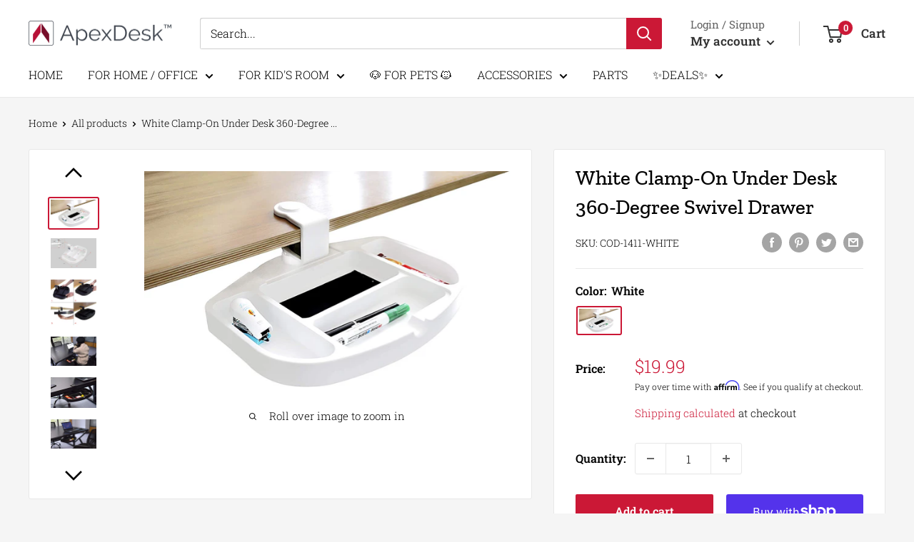

--- FILE ---
content_type: text/javascript
request_url: https://www.apexdesk.com/cdn/shop/t/35/assets/custom.js?v=90373254691674712701621510887
body_size: -708
content:
//# sourceMappingURL=/cdn/shop/t/35/assets/custom.js.map?v=90373254691674712701621510887


--- FILE ---
content_type: text/javascript; charset=utf-8
request_url: https://www.apexdesk.com/products/white-clamp-on-under-desk-360-degree-swivel-drawer.js
body_size: 1145
content:
{"id":6934244262055,"title":"White Clamp-On Under Desk 360-Degree Swivel Drawer","handle":"white-clamp-on-under-desk-360-degree-swivel-drawer","description":"\u003cul class=\"a-unordered-list a-vertical a-spacing-none\"\u003e\n\u003cli\u003e\u003cspan class=\"a-list-item\"\u003e\u003cstrong\u003eCOMPACT DESIGN\u003c\/strong\u003e: This compact under desk swivel drawer helps keep small office supplies out of sight yet still provide enough functionality for your day-to-day work activities.\u003c\/span\u003e\u003c\/li\u003e\n\u003cli\u003e\u003cspan class=\"a-list-item\"\u003e\u003cstrong\u003eEASY TOOL-LESS INSTALLATION\u003c\/strong\u003e: Easily install this under desk pencil drawer by clamping onto the front edge of the desk.\u003c\/span\u003e\u003c\/li\u003e\n\u003cli\u003e\u003cspan class=\"a-list-item\"\u003e\u003cstrong\u003eSTURDY BUILD:\u003c\/strong\u003e An industrial-grade steel clamp and a thick molded PVC plastic tray are used to make this nifty desk drawer sturdy for years to last.\u003c\/span\u003e\u003c\/li\u003e\n\u003cli\u003e\u003cspan class=\"a-list-item\"\u003e\u003cstrong\u003eNO SCREWS REQUIRED\u003c\/strong\u003e: No need to drill holes to install this under desk drawer. Easily remove and\/or re-install anytime you want.\u003c\/span\u003e\u003c\/li\u003e\n\u003c\/ul\u003e","published_at":"2021-07-26T17:00:21-07:00","created_at":"2021-07-26T16:59:31-07:00","vendor":"ApexDesk","type":"","tags":["single-box","Type_Desk Storage and Organization"],"price":1999,"price_min":1999,"price_max":1999,"available":true,"price_varies":false,"compare_at_price":null,"compare_at_price_min":0,"compare_at_price_max":0,"compare_at_price_varies":false,"variants":[{"id":40785943756967,"title":"White","option1":"White","option2":null,"option3":null,"sku":"COD-1411-WHITE","requires_shipping":true,"taxable":true,"featured_image":{"id":30245306269863,"product_id":6934244262055,"position":1,"created_at":"2021-07-26T16:59:34-07:00","updated_at":"2021-07-26T17:00:14-07:00","alt":null,"width":1500,"height":887,"src":"https:\/\/cdn.shopify.com\/s\/files\/1\/0071\/5715\/3863\/products\/WhiteClamp1_3dd9df24-8714-49e6-8d4a-310170ee60c4.jpg?v=1627344014","variant_ids":[40785943756967]},"available":true,"name":"White Clamp-On Under Desk 360-Degree Swivel Drawer - White","public_title":"White","options":["White"],"price":1999,"weight":907,"compare_at_price":null,"inventory_management":"shopify","barcode":null,"featured_media":{"alt":null,"id":22659521675431,"position":1,"preview_image":{"aspect_ratio":1.691,"height":887,"width":1500,"src":"https:\/\/cdn.shopify.com\/s\/files\/1\/0071\/5715\/3863\/products\/WhiteClamp1_3dd9df24-8714-49e6-8d4a-310170ee60c4.jpg?v=1627344014"}},"requires_selling_plan":false,"selling_plan_allocations":[]}],"images":["\/\/cdn.shopify.com\/s\/files\/1\/0071\/5715\/3863\/products\/WhiteClamp1_3dd9df24-8714-49e6-8d4a-310170ee60c4.jpg?v=1627344014","\/\/cdn.shopify.com\/s\/files\/1\/0071\/5715\/3863\/products\/WhiteClamp2_80ff8c7f-0b38-41cd-aaa2-356e1eb273bf.jpg?v=1627344014","\/\/cdn.shopify.com\/s\/files\/1\/0071\/5715\/3863\/products\/61yPtKid6aL._AC_SL1200_1ac6f432-beba-4ca2-adba-e60560756dca.jpg?v=1627344014","\/\/cdn.shopify.com\/s\/files\/1\/0071\/5715\/3863\/products\/91HazEzvXQL._AC_SL1500_6c735244-98e2-43a2-af8b-6712a37826fd.jpg?v=1627344014","\/\/cdn.shopify.com\/s\/files\/1\/0071\/5715\/3863\/products\/619IvDKEXQL._AC_SL1200_9fd2c9e9-e237-413a-a634-4ce00dbcd6e1.jpg?v=1627344014","\/\/cdn.shopify.com\/s\/files\/1\/0071\/5715\/3863\/products\/81ubUvXcIqL._AC_SL1500_48d4369e-13bf-46e3-8724-54e7c78c2d62.jpg?v=1627344014"],"featured_image":"\/\/cdn.shopify.com\/s\/files\/1\/0071\/5715\/3863\/products\/WhiteClamp1_3dd9df24-8714-49e6-8d4a-310170ee60c4.jpg?v=1627344014","options":[{"name":"Color","position":1,"values":["White"]}],"url":"\/products\/white-clamp-on-under-desk-360-degree-swivel-drawer","media":[{"alt":null,"id":22659521675431,"position":1,"preview_image":{"aspect_ratio":1.691,"height":887,"width":1500,"src":"https:\/\/cdn.shopify.com\/s\/files\/1\/0071\/5715\/3863\/products\/WhiteClamp1_3dd9df24-8714-49e6-8d4a-310170ee60c4.jpg?v=1627344014"},"aspect_ratio":1.691,"height":887,"media_type":"image","src":"https:\/\/cdn.shopify.com\/s\/files\/1\/0071\/5715\/3863\/products\/WhiteClamp1_3dd9df24-8714-49e6-8d4a-310170ee60c4.jpg?v=1627344014","width":1500},{"alt":null,"id":22659521708199,"position":2,"preview_image":{"aspect_ratio":1.505,"height":997,"width":1500,"src":"https:\/\/cdn.shopify.com\/s\/files\/1\/0071\/5715\/3863\/products\/WhiteClamp2_80ff8c7f-0b38-41cd-aaa2-356e1eb273bf.jpg?v=1627344014"},"aspect_ratio":1.505,"height":997,"media_type":"image","src":"https:\/\/cdn.shopify.com\/s\/files\/1\/0071\/5715\/3863\/products\/WhiteClamp2_80ff8c7f-0b38-41cd-aaa2-356e1eb273bf.jpg?v=1627344014","width":1500},{"alt":null,"id":22659521642663,"position":3,"preview_image":{"aspect_ratio":1.0,"height":1200,"width":1200,"src":"https:\/\/cdn.shopify.com\/s\/files\/1\/0071\/5715\/3863\/products\/61yPtKid6aL._AC_SL1200_1ac6f432-beba-4ca2-adba-e60560756dca.jpg?v=1627344014"},"aspect_ratio":1.0,"height":1200,"media_type":"image","src":"https:\/\/cdn.shopify.com\/s\/files\/1\/0071\/5715\/3863\/products\/61yPtKid6aL._AC_SL1200_1ac6f432-beba-4ca2-adba-e60560756dca.jpg?v=1627344014","width":1200},{"alt":null,"id":22659521544359,"position":4,"preview_image":{"aspect_ratio":1.567,"height":957,"width":1500,"src":"https:\/\/cdn.shopify.com\/s\/files\/1\/0071\/5715\/3863\/products\/91HazEzvXQL._AC_SL1500_6c735244-98e2-43a2-af8b-6712a37826fd.jpg?v=1627344014"},"aspect_ratio":1.567,"height":957,"media_type":"image","src":"https:\/\/cdn.shopify.com\/s\/files\/1\/0071\/5715\/3863\/products\/91HazEzvXQL._AC_SL1500_6c735244-98e2-43a2-af8b-6712a37826fd.jpg?v=1627344014","width":1500},{"alt":null,"id":22659521577127,"position":5,"preview_image":{"aspect_ratio":1.504,"height":798,"width":1200,"src":"https:\/\/cdn.shopify.com\/s\/files\/1\/0071\/5715\/3863\/products\/619IvDKEXQL._AC_SL1200_9fd2c9e9-e237-413a-a634-4ce00dbcd6e1.jpg?v=1627344014"},"aspect_ratio":1.504,"height":798,"media_type":"image","src":"https:\/\/cdn.shopify.com\/s\/files\/1\/0071\/5715\/3863\/products\/619IvDKEXQL._AC_SL1200_9fd2c9e9-e237-413a-a634-4ce00dbcd6e1.jpg?v=1627344014","width":1200},{"alt":null,"id":22659521609895,"position":6,"preview_image":{"aspect_ratio":1.545,"height":971,"width":1500,"src":"https:\/\/cdn.shopify.com\/s\/files\/1\/0071\/5715\/3863\/products\/81ubUvXcIqL._AC_SL1500_48d4369e-13bf-46e3-8724-54e7c78c2d62.jpg?v=1627344014"},"aspect_ratio":1.545,"height":971,"media_type":"image","src":"https:\/\/cdn.shopify.com\/s\/files\/1\/0071\/5715\/3863\/products\/81ubUvXcIqL._AC_SL1500_48d4369e-13bf-46e3-8724-54e7c78c2d62.jpg?v=1627344014","width":1500}],"requires_selling_plan":false,"selling_plan_groups":[]}

--- FILE ---
content_type: text/javascript
request_url: https://www.apexdesk.com/cdn/shop/t/35/assets/globo.preorder.data_.min.js?v=94123807306006127471700709206
body_size: 5675
content:
GloboPreorderParams.preorderSettings = {"products":{"6764248662183":{"40094679269543":{"id":79215,"is_profile":0,"name":"Elite Series 60\" x 30\" Standing Desk with Black Frame-Black Top","products":"{\"type\":\"product\",\"condition\":6764248662183}","excludes":null,"message":"{\"customSetting\":true,\"default\":{\"preorderButton\":null,\"aboveMessage\":\"In stocks on or before July 3, 2021.\",\"bellowMessage\":\"FREE Footrest will be included if pre-ordered. Order ships from Los Angeles. Transit time is generally 2-8 days.\",\"naMessage\":null}}","start_condition":"{\"type\":\"now\",\"condition\":null}","end_condition":null,"countdown":"{\"startCountdown\":false,\"endCountdown\":false}","required_condition":null,"after_finish":null,"discount_payment":"{\"fullPayment\":{\"enable\":true,\"discountValue\":\"0\",\"discountType\":\"percentage\"},\"partialPayment\":{\"enable\":false,\"value\":\"10\",\"valueType\":\"percentage\",\"discountValue\":\"0\",\"discountType\":\"percentage\"}}","status":0,"updated_at":"2021-10-06T16:41:40.000000Z","selling_plan_ids":[]},"40094679367847":{"id":79216,"is_profile":0,"name":"Elite Series 60\" x 30\" Standing Desk with Black Frame-Walnut Top","products":"{\"type\":\"product\",\"condition\":6764248662183}","excludes":null,"message":"{\"customSetting\":true,\"default\":{\"preorderButton\":null,\"aboveMessage\":\"In stocks on or before Oct 16, 2021.\",\"bellowMessage\":\"FREE Footrest will be included if pre-ordered. Order ships from Los Angeles. Transit time is generally 2-8 days.\",\"naMessage\":null}}","start_condition":"{\"type\":\"now\",\"condition\":null}","end_condition":null,"countdown":"{\"startCountdown\":false,\"endCountdown\":false}","required_condition":null,"after_finish":null,"discount_payment":"{\"fullPayment\":{\"enable\":true,\"discountValue\":\"0\",\"discountType\":\"percentage\"},\"partialPayment\":{\"enable\":false,\"value\":\"10\",\"valueType\":\"percentage\",\"discountValue\":\"0\",\"discountType\":\"percentage\"}}","status":0,"updated_at":"2021-10-06T16:41:40.000000Z","selling_plan_ids":[]},"40094679597223":{"id":79217,"is_profile":0,"name":"Elite Series 60\" x 30\" Standing Desk with Black Frame-Red Apple Top","products":"{\"type\":\"product\",\"condition\":6764248662183}","excludes":null,"message":"{\"customSetting\":true,\"default\":{\"preorderButton\":null,\"aboveMessage\":\"In stocks on or before Sep 17, 2021.\",\"bellowMessage\":\"FREE Footrest will be included if pre-ordered. Order ships from Los Angeles. Transit time is generally 2-8 days.\",\"naMessage\":null}}","start_condition":"{\"type\":\"now\",\"condition\":null}","end_condition":null,"countdown":"{\"startCountdown\":false,\"endCountdown\":false}","required_condition":null,"after_finish":null,"discount_payment":"{\"fullPayment\":{\"enable\":true,\"discountValue\":\"0\",\"discountType\":\"percentage\"},\"partialPayment\":{\"enable\":false,\"value\":\"10\",\"valueType\":\"percentage\",\"discountValue\":\"0\",\"discountType\":\"percentage\"}}","status":0,"updated_at":"2021-10-06T16:41:40.000000Z","selling_plan_ids":[]},"40094679433383":{"id":79218,"is_profile":0,"name":"Elite Series 60\" x 30\" Standing Desk with Black Frame-Light Oak Top","products":"{\"type\":\"product\",\"condition\":6764248662183}","excludes":null,"message":"{\"customSetting\":true,\"default\":{\"preorderButton\":null,\"aboveMessage\":\"In stocks on or before Sep 17, 2021.\",\"bellowMessage\":\"Free Footrest will be included if pre-ordered. Order ships from Los Angeles. Transit time is generally 2-8 days.\",\"naMessage\":null}}","start_condition":"{\"type\":\"now\",\"condition\":null}","end_condition":null,"countdown":"{\"startCountdown\":false,\"endCountdown\":false}","required_condition":null,"after_finish":null,"discount_payment":"{\"fullPayment\":{\"enable\":true,\"discountValue\":\"0\",\"discountType\":\"percentage\"},\"partialPayment\":{\"enable\":false,\"value\":\"10\",\"valueType\":\"percentage\",\"discountValue\":\"0\",\"discountType\":\"percentage\"}}","status":0,"updated_at":"2021-10-06T16:41:40.000000Z","selling_plan_ids":[]},"40094679531687":{"id":79219,"is_profile":0,"name":"Elite Series 60\" x 30\" Standing Desk with Black Frame-White Top","products":"{\"type\":\"product\",\"condition\":6764248662183}","excludes":null,"message":"{\"customSetting\":true,\"default\":{\"preorderButton\":null,\"aboveMessage\":\"In stocks on or before July 3, 2021.\",\"bellowMessage\":\"FREE Footrest will be included if pre-ordered. Order ships from Los Angeles. Transit time is generally 2-8 days.\",\"naMessage\":null}}","start_condition":"{\"type\":\"now\",\"condition\":null}","end_condition":null,"countdown":"{\"startCountdown\":false,\"endCountdown\":false}","required_condition":null,"after_finish":null,"discount_payment":"{\"fullPayment\":{\"enable\":true,\"discountValue\":\"0\",\"discountType\":\"percentage\"},\"partialPayment\":{\"enable\":false,\"value\":\"10\",\"valueType\":\"percentage\",\"discountValue\":\"0\",\"discountType\":\"percentage\"}}","status":0,"updated_at":"2021-10-06T16:41:41.000000Z","selling_plan_ids":[]},"40328804040871":{"id":79220,"is_profile":0,"name":"Elite Series 60\" x 30\" Standing Desk with Black Frame-60 x 30 (D#K6ZJQX1) \/ Red Apple","products":"{\"type\":\"product\",\"condition\":6764248662183}","excludes":null,"message":null,"start_condition":"{\"type\":\"now\",\"condition\":null}","end_condition":null,"countdown":"{\"startCountdown\":false,\"endCountdown\":false}","required_condition":null,"after_finish":null,"discount_payment":"{\"fullPayment\":{\"enable\":true,\"discountValue\":\"0\",\"discountType\":\"percentage\"},\"partialPayment\":{\"enable\":false,\"value\":\"10\",\"valueType\":\"percentage\",\"discountValue\":\"0\",\"discountType\":\"percentage\"}}","status":0,"updated_at":"2021-06-11T00:03:44.000000Z","selling_plan_ids":[]},"40329048359079":{"id":79221,"is_profile":0,"name":"Elite Series 60\" x 30\" Standing Desk with Black Frame-60 x 30 (D#TTS1UUG) \/ Red Apple","products":"{\"type\":\"product\",\"condition\":6764248662183}","excludes":null,"message":null,"start_condition":"{\"type\":\"now\",\"condition\":null}","end_condition":null,"countdown":"{\"startCountdown\":false,\"endCountdown\":false}","required_condition":null,"after_finish":null,"discount_payment":"{\"fullPayment\":{\"enable\":true,\"discountValue\":\"0\",\"discountType\":\"percentage\"},\"partialPayment\":{\"enable\":false,\"value\":\"10\",\"valueType\":\"percentage\",\"discountValue\":\"0\",\"discountType\":\"percentage\"}}","status":0,"updated_at":"2021-06-11T00:03:44.000000Z","selling_plan_ids":[]},"40330226401447":{"id":79222,"is_profile":0,"name":"Elite Series 60\" x 30\" Standing Desk with Black Frame-60 x 30 (D#K5DACE7) \/ Red Apple","products":"{\"type\":\"product\",\"condition\":6764248662183}","excludes":null,"message":null,"start_condition":"{\"type\":\"now\",\"condition\":null}","end_condition":null,"countdown":"{\"startCountdown\":false,\"endCountdown\":false}","required_condition":null,"after_finish":null,"discount_payment":"{\"fullPayment\":{\"enable\":true,\"discountValue\":\"0\",\"discountType\":\"percentage\"},\"partialPayment\":{\"enable\":false,\"value\":\"10\",\"valueType\":\"percentage\",\"discountValue\":\"0\",\"discountType\":\"percentage\"}}","status":0,"updated_at":"2021-06-11T00:03:44.000000Z","selling_plan_ids":[]},"40332180193447":{"id":79223,"is_profile":0,"name":"Elite Series 60\" x 30\" Standing Desk with Black Frame-60 x 30 (D#PQFMV1N) \/ Light Oak","products":"{\"type\":\"product\",\"condition\":6764248662183}","excludes":null,"message":null,"start_condition":"{\"type\":\"now\",\"condition\":null}","end_condition":null,"countdown":"{\"startCountdown\":false,\"endCountdown\":false}","required_condition":null,"after_finish":null,"discount_payment":"{\"fullPayment\":{\"enable\":true,\"discountValue\":\"0\",\"discountType\":\"percentage\"},\"partialPayment\":{\"enable\":false,\"value\":\"10\",\"valueType\":\"percentage\",\"discountValue\":\"0\",\"discountType\":\"percentage\"}}","status":0,"updated_at":"2021-06-11T00:03:44.000000Z","selling_plan_ids":[]},"40334093156519":{"id":79224,"is_profile":0,"name":"Elite Series 60\" x 30\" Standing Desk with Black Frame-60 x 30 (D#KDQL756) \/ Light Oak","products":"{\"type\":\"product\",\"condition\":6764248662183}","excludes":null,"message":null,"start_condition":"{\"type\":\"now\",\"condition\":null}","end_condition":null,"countdown":"{\"startCountdown\":false,\"endCountdown\":false}","required_condition":null,"after_finish":null,"discount_payment":"{\"fullPayment\":{\"enable\":true,\"discountValue\":\"0\",\"discountType\":\"percentage\"},\"partialPayment\":{\"enable\":false,\"value\":\"10\",\"valueType\":\"percentage\",\"discountValue\":\"0\",\"discountType\":\"percentage\"}}","status":0,"updated_at":"2021-06-11T00:03:44.000000Z","selling_plan_ids":[]},"40343486857383":{"id":79770,"is_profile":0,"name":"Elite Series 60\" x 30\" Standing Desk with Black Frame-60 x 30 (D#PQL0DRQ) \/ Red Apple","products":"{\"type\":\"product\",\"condition\":6764248662183}","excludes":null,"message":null,"start_condition":"{\"type\":\"now\",\"condition\":null}","end_condition":null,"countdown":"{\"startCountdown\":false,\"endCountdown\":false}","required_condition":null,"after_finish":null,"discount_payment":"{\"fullPayment\":{\"enable\":true,\"discountValue\":\"0\",\"discountType\":\"percentage\"},\"partialPayment\":{\"enable\":false,\"value\":\"10\",\"valueType\":\"percentage\",\"discountValue\":\"0\",\"discountType\":\"percentage\"}}","status":1,"updated_at":"2021-06-11T22:58:34.000000Z","selling_plan_ids":[]},"40503949918375":{"id":89948,"is_profile":0,"name":"Elite Series 60\"  Standing Desk with Black Frame-60 (D#4UPKLHX) \/ White","products":"{\"type\":\"product\",\"condition\":6764248662183}","excludes":null,"message":null,"start_condition":"{\"type\":\"now\",\"condition\":null}","end_condition":null,"countdown":"{\"startCountdown\":false,\"endCountdown\":false}","required_condition":null,"after_finish":null,"discount_payment":"{\"fullPayment\":{\"enable\":true,\"discountValue\":\"0\",\"discountType\":\"percentage\"},\"partialPayment\":{\"enable\":false,\"value\":\"10\",\"valueType\":\"percentage\",\"discountValue\":\"0\",\"discountType\":\"percentage\"}}","status":0,"updated_at":"2021-06-28T20:51:43.000000Z","selling_plan_ids":[]},"40507492728999":{"id":89949,"is_profile":0,"name":"Elite Series 60\"  Standing Desk with Black Frame-60 (D#97RRZ9O) \/ Light Oak","products":"{\"type\":\"product\",\"condition\":6764248662183}","excludes":null,"message":null,"start_condition":"{\"type\":\"now\",\"condition\":null}","end_condition":null,"countdown":"{\"startCountdown\":false,\"endCountdown\":false}","required_condition":null,"after_finish":null,"discount_payment":"{\"fullPayment\":{\"enable\":true,\"discountValue\":\"0\",\"discountType\":\"percentage\"},\"partialPayment\":{\"enable\":false,\"value\":\"10\",\"valueType\":\"percentage\",\"discountValue\":\"0\",\"discountType\":\"percentage\"}}","status":0,"updated_at":"2021-06-28T20:51:43.000000Z","selling_plan_ids":[]},"40938552066215":{"id":114846,"is_profile":0,"name":"Elite Series 60\" x 30\" Standing Desk with Black Frame-Bamboo Top","products":"{\"type\":\"product\",\"condition\":6764248662183}","excludes":null,"message":"{\"customSetting\":true,\"default\":{\"preorderButton\":null,\"aboveMessage\":\"In stocks on or before Sep 4, 2021.\",\"bellowMessage\":\"FREE Footrest will be included if pre-ordered. Order ships from Los Angeles. Transit time is generally 2-8 days.\",\"naMessage\":null}}","start_condition":"{\"type\":\"now\",\"condition\":null}","end_condition":null,"countdown":"{\"startCountdown\":false,\"endCountdown\":false}","required_condition":null,"after_finish":null,"discount_payment":"{\"fullPayment\":{\"enable\":true,\"discountValue\":\"0\",\"discountType\":\"percentage\"},\"partialPayment\":{\"enable\":false,\"value\":\"10\",\"valueType\":\"percentage\",\"discountValue\":\"0\",\"discountType\":\"percentage\"}}","status":0,"updated_at":"2021-10-06T16:41:40.000000Z","selling_plan_ids":[]}},"6830833729703":{"id":79760,"is_profile":0,"name":"Tempered Glass Lumi Series 47\" Electric Height Adjustable Standing Desk","products":"{\"type\":\"product\",\"condition\":6830833729703}","excludes":null,"message":"{\"customSetting\":true,\"default\":{\"preorderButton\":null,\"aboveMessage\":\"In stocks on or before June 17, 2021.\",\"bellowMessage\":\"FREE Footrest will be included if pre-ordered. Order ships from Los Angeles. Transit time is generally 2-8 days.\",\"naMessage\":null}}","start_condition":"{\"type\":\"now\",\"condition\":null}","end_condition":null,"countdown":"{\"startCountdown\":false,\"endCountdown\":false}","required_condition":null,"after_finish":null,"discount_payment":"{\"fullPayment\":{\"enable\":true,\"discountValue\":\"0\",\"discountType\":\"percentage\"},\"partialPayment\":{\"enable\":false,\"value\":\"10\",\"valueType\":\"percentage\",\"discountValue\":\"0\",\"discountType\":\"percentage\"}}","status":0,"updated_at":"2021-06-17T22:14:11.000000Z","selling_plan_ids":[]},"6766607761575":{"40098296955047":{"id":79771,"is_profile":0,"name":"Elite Series 60\" x 30\" Standing Desk with White Frame-Black Top","products":"{\"type\":\"product\",\"condition\":6766607761575}","excludes":null,"message":"{\"customSetting\":true,\"default\":{\"preorderButton\":null,\"aboveMessage\":\"In stocks on or before Aug 9, 2021.\",\"bellowMessage\":\"FREE Power Grommet will be included if pre-ordered. Order ships from Los Angeles. Transit time is generally 2-8 days.\",\"naMessage\":null}}","start_condition":"{\"type\":\"now\",\"condition\":null}","end_condition":null,"countdown":"{\"startCountdown\":false,\"endCountdown\":false}","required_condition":null,"after_finish":null,"discount_payment":"{\"fullPayment\":{\"enable\":true,\"discountValue\":\"0\",\"discountType\":\"percentage\"},\"partialPayment\":{\"enable\":false,\"value\":\"10\",\"valueType\":\"percentage\",\"discountValue\":\"0\",\"discountType\":\"percentage\"}}","status":0,"updated_at":"2021-10-06T16:44:52.000000Z","selling_plan_ids":[]},"40098297053351":{"id":79772,"is_profile":0,"name":"Elite Series 60\" x 30\" Standing Desk with White Frame-Walnut Top","products":"{\"type\":\"product\",\"condition\":6766607761575}","excludes":null,"message":"{\"customSetting\":true,\"default\":{\"preorderButton\":null,\"aboveMessage\":\"In stocks on or before Oct 16, 2021.\",\"bellowMessage\":\"FREE Footrest will be included if pre-ordered. Order ships from Los Angeles. Transit time is generally 2-8 days.\",\"naMessage\":null}}","start_condition":"{\"type\":\"now\",\"condition\":null}","end_condition":null,"countdown":"{\"startCountdown\":false,\"endCountdown\":false}","required_condition":null,"after_finish":null,"discount_payment":"{\"fullPayment\":{\"enable\":true,\"discountValue\":\"0\",\"discountType\":\"percentage\"},\"partialPayment\":{\"enable\":false,\"value\":\"10\",\"valueType\":\"percentage\",\"discountValue\":\"0\",\"discountType\":\"percentage\"}}","status":0,"updated_at":"2021-10-06T16:44:52.000000Z","selling_plan_ids":[]},"40098297249959":{"id":79773,"is_profile":0,"name":"Elite Series 60\" x 30\" Standing Desk with White Frame-Red Apple Top","products":"{\"type\":\"product\",\"condition\":6766607761575}","excludes":null,"message":"{\"customSetting\":true,\"default\":{\"preorderButton\":null,\"aboveMessage\":\"In stocks on or before Sep 19, 2021.\",\"bellowMessage\":\"FREE Footrest will be included if pre-ordered. Order ships from Los Angeles. Transit time is generally 2-8 days.\",\"naMessage\":null}}","start_condition":"{\"type\":\"now\",\"condition\":null}","end_condition":null,"countdown":"{\"startCountdown\":false,\"endCountdown\":false}","required_condition":null,"after_finish":null,"discount_payment":"{\"fullPayment\":{\"enable\":true,\"discountValue\":\"0\",\"discountType\":\"percentage\"},\"partialPayment\":{\"enable\":false,\"value\":\"10\",\"valueType\":\"percentage\",\"discountValue\":\"0\",\"discountType\":\"percentage\"}}","status":0,"updated_at":"2021-10-06T16:44:52.000000Z","selling_plan_ids":[]},"40098297118887":{"id":79774,"is_profile":0,"name":"Elite Series 60\" x 30\" Standing Desk with White Frame-Light Oak Top","products":"{\"type\":\"product\",\"condition\":6766607761575}","excludes":null,"message":"{\"customSetting\":true,\"default\":{\"preorderButton\":null,\"aboveMessage\":\"In stocks on or before Sep 25, 2021.\",\"bellowMessage\":\"FREE Footrest will be included if pre-ordered. Order ships from Los Angeles. Transit time is generally 2-8 days.\",\"naMessage\":null}}","start_condition":"{\"type\":\"now\",\"condition\":null}","end_condition":null,"countdown":"{\"startCountdown\":false,\"endCountdown\":false}","required_condition":null,"after_finish":null,"discount_payment":"{\"fullPayment\":{\"enable\":true,\"discountValue\":\"0\",\"discountType\":\"percentage\"},\"partialPayment\":{\"enable\":false,\"value\":\"10\",\"valueType\":\"percentage\",\"discountValue\":\"0\",\"discountType\":\"percentage\"}}","status":0,"updated_at":"2021-10-06T16:44:52.000000Z","selling_plan_ids":[]},"40098297184423":{"id":79775,"is_profile":0,"name":"Elite Series 60\" x 30\" Standing Desk with White Frame-White Top","products":"{\"type\":\"product\",\"condition\":6766607761575}","excludes":null,"message":"{\"customSetting\":true,\"default\":{\"preorderButton\":null,\"aboveMessage\":\"In stocks on or before Aug 9, 2021.\",\"bellowMessage\":\"FREE Power Grommet will be included if pre-ordered. Order ships from Los Angeles. Transit time is generally 2-8 days.\",\"naMessage\":null}}","start_condition":"{\"type\":\"now\",\"condition\":null}","end_condition":null,"countdown":"{\"startCountdown\":false,\"endCountdown\":false}","required_condition":null,"after_finish":null,"discount_payment":"{\"fullPayment\":{\"enable\":true,\"discountValue\":\"0\",\"discountType\":\"percentage\"},\"partialPayment\":{\"enable\":false,\"value\":\"10\",\"valueType\":\"percentage\",\"discountValue\":\"0\",\"discountType\":\"percentage\"}}","status":0,"updated_at":"2021-10-06T16:44:52.000000Z","selling_plan_ids":[]},"40343428694183":{"id":79776,"is_profile":0,"name":"Elite Series 60\" x 30\" Standing Desk with White Frame-60 x 30 (D#YIC3VUA) \/ Light Oak","products":"{\"type\":\"product\",\"condition\":6766607761575}","excludes":null,"message":"{\"customSetting\":true,\"default\":{\"preorderButton\":null,\"aboveMessage\":null,\"bellowMessage\":null,\"naMessage\":null}}","start_condition":"{\"type\":\"now\",\"condition\":null}","end_condition":null,"countdown":"{\"startCountdown\":false,\"endCountdown\":false}","required_condition":null,"after_finish":null,"discount_payment":"{\"fullPayment\":{\"enable\":true,\"discountValue\":\"0\",\"discountType\":\"percentage\"},\"partialPayment\":{\"enable\":false,\"value\":\"10\",\"valueType\":\"percentage\",\"discountValue\":\"0\",\"discountType\":\"percentage\"}}","status":0,"updated_at":"2021-06-11T23:02:05.000000Z","selling_plan_ids":[]},"40944894476455":{"id":115222,"is_profile":0,"name":"Elite Series 60\" x 30\" Standing Desk with White Frame-Bamboo Top","products":"{\"type\":\"product\",\"condition\":6766607761575}","excludes":null,"message":"{\"customSetting\":true,\"default\":{\"preorderButton\":null,\"aboveMessage\":\"In stocks on or before Sep 4, 2021.\",\"bellowMessage\":\"FREE Footrest will be included if pre-ordered. Order ships from Los Angeles. Transit time is generally 2-8 days.\",\"naMessage\":null}}","start_condition":"{\"type\":\"now\",\"condition\":null}","end_condition":null,"countdown":"{\"startCountdown\":false,\"endCountdown\":false}","required_condition":null,"after_finish":null,"discount_payment":"{\"fullPayment\":{\"enable\":true,\"discountValue\":\"0\",\"discountType\":\"percentage\"},\"partialPayment\":{\"enable\":false,\"value\":\"10\",\"valueType\":\"percentage\",\"discountValue\":\"0\",\"discountType\":\"percentage\"}}","status":0,"updated_at":"2021-10-06T16:44:52.000000Z","selling_plan_ids":[]}},"1801304571975":{"17510413467719":{"id":108435,"is_profile":0,"name":"Elite 71\" Series Beveled and Contoured Tabletop-Black","products":"{\"type\":\"product\",\"condition\":1801304571975}","excludes":null,"message":"{\"customSetting\":true,\"default\":{\"preorderButton\":null,\"aboveMessage\":\"In stocks on or before Oct 7, 2021.\",\"bellowMessage\":null,\"naMessage\":null}}","start_condition":"{\"type\":\"now\",\"condition\":null}","end_condition":null,"countdown":"{\"startCountdown\":false,\"endCountdown\":false}","required_condition":null,"after_finish":null,"discount_payment":"{\"fullPayment\":{\"enable\":true,\"discountValue\":\"0\",\"discountType\":\"percentage\"},\"partialPayment\":{\"enable\":false,\"value\":\"10\",\"valueType\":\"percentage\",\"discountValue\":\"0\",\"discountType\":\"percentage\"}}","status":0,"updated_at":"2021-12-20T23:49:36.000000Z","selling_plan_ids":[]},"17510413369415":{"id":108436,"is_profile":0,"name":"Elite 71\" Series Beveled and Contoured Tabletop-Walnut","products":"{\"type\":\"product\",\"condition\":1801304571975}","excludes":null,"message":"{\"customSetting\":true,\"default\":{\"preorderButton\":null,\"aboveMessage\":\"In stocks on or before Oct 7, 2021.\",\"bellowMessage\":null,\"naMessage\":null}}","start_condition":"{\"type\":\"now\",\"condition\":null}","end_condition":null,"countdown":"{\"startCountdown\":false,\"endCountdown\":false}","required_condition":null,"after_finish":null,"discount_payment":"{\"fullPayment\":{\"enable\":true,\"discountValue\":\"0\",\"discountType\":\"percentage\"},\"partialPayment\":{\"enable\":false,\"value\":\"10\",\"valueType\":\"percentage\",\"discountValue\":\"0\",\"discountType\":\"percentage\"}}","status":0,"updated_at":"2021-12-20T23:49:36.000000Z","selling_plan_ids":[]},"18106087440455":{"id":108437,"is_profile":0,"name":"Elite 71\" Series Beveled and Contoured Tabletop-Red Apple","products":"{\"type\":\"product\",\"condition\":1801304571975}","excludes":null,"message":"{\"customSetting\":true,\"default\":{\"preorderButton\":null,\"aboveMessage\":\"In stocks on or before Oct 16, 2021.\",\"bellowMessage\":null,\"naMessage\":null}}","start_condition":"{\"type\":\"now\",\"condition\":null}","end_condition":null,"countdown":"{\"startCountdown\":false,\"endCountdown\":false}","required_condition":null,"after_finish":null,"discount_payment":"{\"fullPayment\":{\"enable\":true,\"discountValue\":\"0\",\"discountType\":\"percentage\"},\"partialPayment\":{\"enable\":false,\"value\":\"10\",\"valueType\":\"percentage\",\"discountValue\":\"0\",\"discountType\":\"percentage\"}}","status":0,"updated_at":"2021-12-20T23:49:36.000000Z","selling_plan_ids":[]},"17510413500487":{"id":108438,"is_profile":0,"name":"Elite 71\" Series Beveled and Contoured Tabletop-Red Cherry","products":"{\"type\":\"product\",\"condition\":1801304571975}","excludes":null,"message":"{\"customSetting\":true,\"default\":{\"preorderButton\":null,\"aboveMessage\":\"In stocks on or before Oct 16, 2021.\",\"bellowMessage\":null,\"naMessage\":null}}","start_condition":"{\"type\":\"now\",\"condition\":null}","end_condition":null,"countdown":"{\"startCountdown\":false,\"endCountdown\":false}","required_condition":null,"after_finish":null,"discount_payment":"{\"fullPayment\":{\"enable\":true,\"discountValue\":\"0\",\"discountType\":\"percentage\"},\"partialPayment\":{\"enable\":false,\"value\":\"10\",\"valueType\":\"percentage\",\"discountValue\":\"0\",\"discountType\":\"percentage\"}}","status":0,"updated_at":"2021-12-20T23:49:36.000000Z","selling_plan_ids":[]},"17510413402183":{"id":108439,"is_profile":0,"name":"Elite 71\" Series Beveled and Contoured Tabletop-Light Oak","products":"{\"type\":\"product\",\"condition\":1801304571975}","excludes":null,"message":null,"start_condition":"{\"type\":\"now\",\"condition\":null}","end_condition":null,"countdown":"{\"startCountdown\":false,\"endCountdown\":false}","required_condition":null,"after_finish":null,"discount_payment":"{\"fullPayment\":{\"enable\":true,\"discountValue\":\"0\",\"discountType\":\"percentage\"},\"partialPayment\":{\"enable\":false,\"value\":\"10\",\"valueType\":\"percentage\",\"discountValue\":\"0\",\"discountType\":\"percentage\"}}","status":0,"updated_at":"2021-12-20T23:49:36.000000Z","selling_plan_ids":[]},"17510413434951":{"id":108440,"is_profile":0,"name":"Elite 71\" Series Beveled and Contoured Tabletop-White","products":"{\"type\":\"product\",\"condition\":1801304571975}","excludes":null,"message":null,"start_condition":"{\"type\":\"now\",\"condition\":null}","end_condition":null,"countdown":"{\"startCountdown\":false,\"endCountdown\":false}","required_condition":null,"after_finish":null,"discount_payment":"{\"fullPayment\":{\"enable\":true,\"discountValue\":\"0\",\"discountType\":\"percentage\"},\"partialPayment\":{\"enable\":false,\"value\":\"10\",\"valueType\":\"percentage\",\"discountValue\":\"0\",\"discountType\":\"percentage\"}}","status":0,"updated_at":"2021-12-20T23:49:36.000000Z","selling_plan_ids":[]},"37815844700327":{"id":108441,"is_profile":0,"name":"Elite 71\" Series Beveled and Contoured Tabletop-Fox Teakwood","products":"{\"type\":\"product\",\"condition\":1801304571975}","excludes":null,"message":"{\"customSetting\":true,\"default\":{\"preorderButton\":null,\"aboveMessage\":\"In stocks on or before Oct 19, 2021\",\"bellowMessage\":null,\"naMessage\":null}}","start_condition":"{\"type\":\"now\",\"condition\":null}","end_condition":null,"countdown":"{\"startCountdown\":false,\"endCountdown\":false}","required_condition":null,"after_finish":null,"discount_payment":"{\"fullPayment\":{\"enable\":true,\"discountValue\":\"0\",\"discountType\":\"percentage\"},\"partialPayment\":{\"enable\":false,\"value\":\"10\",\"valueType\":\"percentage\",\"discountValue\":\"0\",\"discountType\":\"percentage\"}}","status":0,"updated_at":"2021-12-20T23:49:36.000000Z","selling_plan_ids":[]},"37815856529575":{"id":108442,"is_profile":0,"name":"Elite 71\" Series Beveled and Contoured Tabletop-Rustic Grey","products":"{\"type\":\"product\",\"condition\":1801304571975}","excludes":null,"message":"{\"customSetting\":true,\"default\":{\"preorderButton\":null,\"aboveMessage\":\"In stocks on or before Nov 15, 2021\",\"bellowMessage\":null,\"naMessage\":null}}","start_condition":"{\"type\":\"now\",\"condition\":null}","end_condition":null,"countdown":"{\"startCountdown\":false,\"endCountdown\":false}","required_condition":null,"after_finish":null,"discount_payment":"{\"fullPayment\":{\"enable\":true,\"discountValue\":\"0\",\"discountType\":\"percentage\"},\"partialPayment\":{\"enable\":false,\"value\":\"10\",\"valueType\":\"percentage\",\"discountValue\":\"0\",\"discountType\":\"percentage\"}}","status":0,"updated_at":"2021-12-20T23:49:36.000000Z","selling_plan_ids":[]}},"6894909227175":{"40609386430631":{"id":134205,"is_profile":0,"name":"Elite Series 60\" W Electric Height Adjustable Standing Desk with Matching Color Compact Reception Side Desk-Black","products":"{\"type\":\"product\",\"condition\":6894909227175}","excludes":null,"message":null,"start_condition":"{\"type\":\"now\",\"condition\":null}","end_condition":null,"countdown":"{\"startCountdown\":false,\"endCountdown\":false}","required_condition":null,"after_finish":null,"discount_payment":"{\"fullPayment\":{\"enable\":true,\"discountValue\":\"0\",\"discountType\":\"percentage\"},\"partialPayment\":{\"enable\":false,\"value\":\"10\",\"valueType\":\"percentage\",\"discountValue\":\"0\",\"discountType\":\"percentage\"}}","status":0,"updated_at":"2021-09-23T23:38:23.000000Z","selling_plan_ids":[]},"40609386528935":{"id":134206,"is_profile":0,"name":"Elite Series 60\" W Electric Height Adjustable Standing Desk with Matching Color Compact Reception Side Desk-Red Apple","products":"{\"type\":\"product\",\"condition\":6894909227175}","excludes":null,"message":null,"start_condition":"{\"type\":\"now\",\"condition\":null}","end_condition":null,"countdown":"{\"startCountdown\":false,\"endCountdown\":false}","required_condition":null,"after_finish":null,"discount_payment":"{\"fullPayment\":{\"enable\":true,\"discountValue\":\"0\",\"discountType\":\"percentage\"},\"partialPayment\":{\"enable\":false,\"value\":\"10\",\"valueType\":\"percentage\",\"discountValue\":\"0\",\"discountType\":\"percentage\"}}","status":0,"updated_at":"2021-09-23T23:38:23.000000Z","selling_plan_ids":[]},"40609386496167":{"id":134207,"is_profile":0,"name":"Elite Series 60\" W Electric Height Adjustable Standing Desk with Matching Color Compact Reception Side Desk-Light Oak","products":"{\"type\":\"product\",\"condition\":6894909227175}","excludes":null,"message":"{\"customSetting\":true,\"default\":{\"preorderButton\":null,\"aboveMessage\":\"In stocks on or before Sep 25, 2021.\",\"bellowMessage\":null,\"naMessage\":null}}","start_condition":"{\"type\":\"now\",\"condition\":null}","end_condition":null,"countdown":"{\"startCountdown\":false,\"endCountdown\":false}","required_condition":null,"after_finish":null,"discount_payment":"{\"fullPayment\":{\"enable\":true,\"discountValue\":\"0\",\"discountType\":\"percentage\"},\"partialPayment\":{\"enable\":false,\"value\":\"10\",\"valueType\":\"percentage\",\"discountValue\":\"0\",\"discountType\":\"percentage\"}}","status":0,"updated_at":"2021-09-23T23:38:23.000000Z","selling_plan_ids":[]},"40609386463399":{"id":134208,"is_profile":0,"name":"Elite Series 60\" W Electric Height Adjustable Standing Desk with Matching Color Compact Reception Side Desk-White","products":"{\"type\":\"product\",\"condition\":6894909227175}","excludes":null,"message":null,"start_condition":"{\"type\":\"now\",\"condition\":null}","end_condition":null,"countdown":"{\"startCountdown\":false,\"endCountdown\":false}","required_condition":null,"after_finish":null,"discount_payment":"{\"fullPayment\":{\"enable\":true,\"discountValue\":\"0\",\"discountType\":\"percentage\"},\"partialPayment\":{\"enable\":false,\"value\":\"10\",\"valueType\":\"percentage\",\"discountValue\":\"0\",\"discountType\":\"percentage\"}}","status":0,"updated_at":"2021-09-23T23:38:23.000000Z","selling_plan_ids":[]}},"6922919149735":{"40728919670951":{"id":134318,"is_profile":0,"name":"Elite Series 71\" W Electric Height Adjustable Standing Desk with Matching Color Compact Reception Side Desk-Black","products":"{\"type\":\"product\",\"condition\":6922919149735}","excludes":null,"message":"{\"customSetting\":true,\"default\":{\"preorderButton\":null,\"aboveMessage\":\"In stocks on or before Jun 25, 2022.\",\"bellowMessage\":null,\"naMessage\":null}}","start_condition":"{\"type\":\"now\",\"condition\":null}","end_condition":null,"countdown":"{\"startCountdown\":false,\"endCountdown\":false}","required_condition":null,"after_finish":null,"discount_payment":"{\"fullPayment\":{\"enable\":true,\"discountValue\":\"0\",\"discountType\":\"percentage\"},\"partialPayment\":{\"enable\":false,\"value\":\"10\",\"valueType\":\"percentage\",\"discountValue\":\"0\",\"discountType\":\"percentage\"}}","status":0,"updated_at":"2022-06-29T18:54:35.000000Z","selling_plan_ids":[]},"40728919802023":{"id":134319,"is_profile":0,"name":"Elite Series 71\" W Electric Height Adjustable Standing Desk with Matching Color Compact Reception Side Desk-Red Apple","products":"{\"type\":\"product\",\"condition\":6922919149735}","excludes":null,"message":"{\"customSetting\":true,\"default\":{\"preorderButton\":null,\"aboveMessage\":\"In stocks on or before Jun 25, 2022.\",\"bellowMessage\":null,\"naMessage\":null}}","start_condition":"{\"type\":\"now\",\"condition\":null}","end_condition":null,"countdown":"{\"startCountdown\":false,\"endCountdown\":false}","required_condition":null,"after_finish":null,"discount_payment":"{\"fullPayment\":{\"enable\":true,\"discountValue\":\"0\",\"discountType\":\"percentage\"},\"partialPayment\":{\"enable\":false,\"value\":\"10\",\"valueType\":\"percentage\",\"discountValue\":\"0\",\"discountType\":\"percentage\"}}","status":0,"updated_at":"2022-06-29T18:54:35.000000Z","selling_plan_ids":[]},"40728919769255":{"id":134320,"is_profile":0,"name":"Elite Series 71\" W Electric Height Adjustable Standing Desk with Matching Color Compact Reception Side Desk-Light Oak","products":"{\"type\":\"product\",\"condition\":6922919149735}","excludes":null,"message":"{\"customSetting\":true,\"default\":{\"preorderButton\":null,\"aboveMessage\":\"In stocks on or before Jul16, 2022.\",\"bellowMessage\":null,\"naMessage\":null,\"preorderedItemlabel\":\"Pre-order item. In stocks on or before Jul16, 2022.\"}}","start_condition":"{\"type\":\"now\",\"condition\":null}","end_condition":null,"countdown":"{\"startCountdown\":false,\"endCountdown\":false}","required_condition":null,"after_finish":null,"discount_payment":"{\"fullPayment\":{\"enable\":true,\"discountValue\":\"0\",\"discountType\":\"percentage\"},\"partialPayment\":{\"enable\":false,\"value\":\"10\",\"valueType\":\"percentage\",\"discountValue\":\"0\",\"discountType\":\"percentage\"}}","status":0,"updated_at":"2022-06-29T18:54:36.000000Z","selling_plan_ids":[]},"40728919703719":{"id":134321,"is_profile":0,"name":"Elite Series 71\" W Electric Height Adjustable Standing Desk with Matching Color Compact Reception Side Desk-White","products":"{\"type\":\"product\",\"condition\":6922919149735}","excludes":null,"message":"{\"customSetting\":true,\"default\":{\"preorderButton\":null,\"aboveMessage\":\"In stocks on or before Jul 16, 2022.\",\"bellowMessage\":null,\"naMessage\":null,\"preorderedItemlabel\":\"Pre-order item. In stocks on or before Jul16, 2022.\"}}","start_condition":"{\"type\":\"now\",\"condition\":null}","end_condition":null,"countdown":"{\"startCountdown\":false,\"endCountdown\":false}","required_condition":null,"after_finish":null,"discount_payment":"{\"fullPayment\":{\"enable\":true,\"discountValue\":\"0\",\"discountType\":\"percentage\"},\"partialPayment\":{\"enable\":false,\"value\":\"10\",\"valueType\":\"percentage\",\"discountValue\":\"0\",\"discountType\":\"percentage\"}}","status":0,"updated_at":"2022-06-29T18:54:36.000000Z","selling_plan_ids":[]}},"6792399749287":{"id":315048,"is_profile":0,"name":"Flex Series 60\" x 30\" Standing Desk with Black Frame, Curved Top","products":"{\"type\":\"product\",\"condition\":6792399749287}","excludes":null,"message":"{\"customSetting\":true,\"default\":{\"preorderButton\":null,\"aboveMessage\":\"In stocks on or before June 11, 2022.\",\"bellowMessage\":\"Order ships from Los Angeles. Transit time is generally 2-8 days.\",\"naMessage\":null}}","start_condition":"{\"type\":\"now\",\"condition\":null}","end_condition":null,"countdown":"{\"startCountdown\":false,\"endCountdown\":false}","required_condition":null,"after_finish":null,"discount_payment":"{\"fullPayment\":{\"enable\":true,\"discountValue\":\"0\",\"discountType\":\"percentage\"},\"partialPayment\":{\"enable\":false,\"value\":\"10\",\"valueType\":\"percentage\",\"discountValue\":\"0\",\"discountType\":\"percentage\"}}","status":0,"updated_at":"2022-05-26T22:48:10.000000Z","selling_plan_ids":[]},"1804785090631":{"id":315049,"is_profile":0,"name":"Flex Series 60\" x 30\" Standing Desk with Black Frame, Rectangular Top","products":"{\"type\":\"product\",\"condition\":1804785090631}","excludes":null,"message":"{\"customSetting\":true,\"default\":{\"preorderButton\":null,\"aboveMessage\":\"In stocks on or before June 11, 2022.\",\"bellowMessage\":\"Order ships from Los Angeles. Transit time is generally 2-8 days.\",\"naMessage\":null}}","start_condition":"{\"type\":\"now\",\"condition\":null}","end_condition":null,"countdown":"{\"startCountdown\":false,\"endCountdown\":false}","required_condition":null,"after_finish":null,"discount_payment":"{\"fullPayment\":{\"enable\":true,\"discountValue\":\"0\",\"discountType\":\"percentage\"},\"partialPayment\":{\"enable\":false,\"value\":\"10\",\"valueType\":\"percentage\",\"discountValue\":\"0\",\"discountType\":\"percentage\"}}","status":0,"updated_at":"2022-05-26T22:47:46.000000Z","selling_plan_ids":[]},"7556595581147":{"42529276854491":{"id":322726,"is_profile":0,"name":"Elite Series Electric Height Adjustable Desk Frame Only, Supports Tabletops 60\u201d to 83\u201d Wide, Height Adjustable 29\u201d to 49\u201d with Memory Controller-71\" Frame \/ White","products":"{\"type\":\"product\",\"condition\":7556595581147}","excludes":null,"message":"{\"customSetting\":true,\"default\":{\"preorderButton\":null,\"aboveMessage\":\"In stocks on or before Jul 16, 2022.\",\"bellowMessage\":null,\"naMessage\":null,\"preorderedItemlabel\":\"Pre-order item. In stocks on or before Jul 16, 2022.\"}}","start_condition":"{\"type\":\"now\",\"condition\":null}","end_condition":null,"countdown":"{\"startCountdown\":false,\"endCountdown\":false}","required_condition":null,"after_finish":null,"discount_payment":"{\"fullPayment\":{\"enable\":true,\"discountValue\":\"0\",\"discountType\":\"percentage\"},\"partialPayment\":{\"enable\":false,\"value\":\"10\",\"valueType\":\"percentage\",\"discountValue\":\"0\",\"discountType\":\"percentage\"}}","status":0,"updated_at":"2022-06-29T18:54:19.000000Z","selling_plan_ids":[]},"42529276887259":{"id":322727,"is_profile":0,"name":"Elite Series Electric Height Adjustable Desk Frame Only, Supports Tabletops 60\u201d to 83\u201d Wide, Height Adjustable 29\u201d to 49\u201d with Memory Controller-71\" Frame \/ Black","products":"{\"type\":\"product\",\"condition\":7556595581147}","excludes":null,"message":"{\"customSetting\":true,\"default\":{\"preorderButton\":null,\"aboveMessage\":\"In stocks on or before June 25, 2022.\",\"bellowMessage\":null,\"naMessage\":null}}","start_condition":"{\"type\":\"now\",\"condition\":null}","end_condition":null,"countdown":"{\"startCountdown\":false,\"endCountdown\":false}","required_condition":null,"after_finish":null,"discount_payment":"{\"fullPayment\":{\"enable\":true,\"discountValue\":\"0\",\"discountType\":\"percentage\"},\"partialPayment\":{\"enable\":false,\"value\":\"10\",\"valueType\":\"percentage\",\"discountValue\":\"0\",\"discountType\":\"percentage\"}}","status":0,"updated_at":"2022-06-29T18:54:19.000000Z","selling_plan_ids":[]},"42529276920027":{"id":322728,"is_profile":0,"name":"Elite Series Electric Height Adjustable Desk Frame Only, Supports Tabletops 60\u201d to 83\u201d Wide, Height Adjustable 29\u201d to 49\u201d with Memory Controller-60\" Frame \/ White","products":"{\"type\":\"product\",\"condition\":7556595581147}","excludes":null,"message":"{\"customSetting\":true,\"default\":{\"preorderButton\":null,\"aboveMessage\":\"In stocks on or before June 11, 2022. FREE Power Grommet will be included if pre-ordered. Order ships from Los Angeles. Transit time is generally 2-8 days.\",\"bellowMessage\":null,\"naMessage\":null}}","start_condition":"{\"type\":\"now\",\"condition\":null}","end_condition":null,"countdown":"{\"startCountdown\":false,\"endCountdown\":false}","required_condition":null,"after_finish":null,"discount_payment":"{\"fullPayment\":{\"enable\":true,\"discountValue\":\"0\",\"discountType\":\"percentage\"},\"partialPayment\":{\"enable\":false,\"value\":\"10\",\"valueType\":\"percentage\",\"discountValue\":\"0\",\"discountType\":\"percentage\"}}","status":0,"updated_at":"2022-06-29T18:54:20.000000Z","selling_plan_ids":[]},"42529276952795":{"id":322729,"is_profile":0,"name":"Elite Series Electric Height Adjustable Desk Frame Only, Supports Tabletops 60\u201d to 83\u201d Wide, Height Adjustable 29\u201d to 49\u201d with Memory Controller-60\" Frame \/ Black","products":"{\"type\":\"product\",\"condition\":7556595581147}","excludes":null,"message":"{\"customSetting\":true,\"default\":{\"preorderButton\":null,\"aboveMessage\":\"In stocks on or before June 11, 2022. FREE Power Grommet will be included if pre-ordered. Order ships from Los Angeles. Transit time is generally 2-8 days.\",\"bellowMessage\":null,\"naMessage\":null}}","start_condition":"{\"type\":\"now\",\"condition\":null}","end_condition":null,"countdown":"{\"startCountdown\":false,\"endCountdown\":false}","required_condition":null,"after_finish":null,"discount_payment":"{\"fullPayment\":{\"enable\":true,\"discountValue\":\"0\",\"discountType\":\"percentage\"},\"partialPayment\":{\"enable\":false,\"value\":\"10\",\"valueType\":\"percentage\",\"discountValue\":\"0\",\"discountType\":\"percentage\"}}","status":0,"updated_at":"2022-06-29T18:54:20.000000Z","selling_plan_ids":[]}},"4571469971595":{"32423562313867":{"id":365056,"is_profile":0,"name":"3-Drawer Metal Mobile File Cabinet with Locking Keys-Black","products":"{\"type\":\"product\",\"condition\":4571469971595}","excludes":null,"message":"{\"customSetting\":true,\"default\":{\"preorderButton\":null,\"aboveMessage\":\"In stocks on or before Jul 6, 2022.\",\"bellowMessage\":null,\"naMessage\":null,\"preorderedItemlabel\":null}}","start_condition":"{\"type\":\"now\",\"condition\":null}","end_condition":null,"countdown":"{\"startCountdown\":false,\"endCountdown\":false}","required_condition":null,"after_finish":null,"discount_payment":"{\"fullPayment\":{\"enable\":true,\"discountValue\":\"0\",\"discountType\":\"percentage\"},\"partialPayment\":{\"enable\":false,\"value\":\"10\",\"valueType\":\"percentage\",\"discountValue\":\"0\",\"discountType\":\"percentage\"}}","status":0,"updated_at":"2022-06-29T02:22:15.000000Z","selling_plan_ids":[]},"32423562346635":{"id":365057,"is_profile":0,"name":"3-Drawer Metal Mobile File Cabinet with Locking Keys-White","products":"{\"type\":\"product\",\"condition\":4571469971595}","excludes":null,"message":null,"start_condition":"{\"type\":\"now\",\"condition\":null}","end_condition":null,"countdown":"{\"startCountdown\":false,\"endCountdown\":false}","required_condition":null,"after_finish":null,"discount_payment":"{\"fullPayment\":{\"enable\":true,\"discountValue\":\"0\",\"discountType\":\"percentage\"},\"partialPayment\":{\"enable\":false,\"value\":\"10\",\"valueType\":\"percentage\",\"discountValue\":\"0\",\"discountType\":\"percentage\"}}","status":0,"updated_at":"2022-06-29T02:22:15.000000Z","selling_plan_ids":[]}},"7837674176731":{"id":422958,"is_profile":0,"name":"ApexDesk Elite K Series 60\" x 27\" Standing Desk with Black Frame","products":"{\"type\":\"product\",\"condition\":7837674176731}","excludes":null,"message":"{\"customSetting\":true,\"default\":{\"preorderButton\":null,\"aboveMessage\":\"In stocks on or before Jul 16, 2022.\",\"bellowMessage\":null,\"naMessage\":null,\"preorderedItemlabel\":null}}","start_condition":"[{\"type\":\"date\",\"condition\":\"2022-09-26 13:01:45\",\"isNew\":true},{\"type\":\"stock\",\"condition\":\"instock\",\"value\":\"0\"}]","end_condition":null,"countdown":"{\"startCountdown\":false,\"endCountdown\":false}","required_condition":"{\"type\":\"custom\",\"trackQuantity\":false,\"continueSelling\":false,\"showBtn\":\"default\"}","after_finish":"{\"type\":\"custom\",\"condition\":null,\"showBtn\":\"naMessage\"}","discount_payment":"{\"fullPayment\":{\"enable\":true,\"discountValue\":\"0\",\"discountType\":\"percentage\"},\"partialPayment\":{\"enable\":false,\"value\":\"10\",\"valueType\":\"percentage\",\"discountValue\":\"0\",\"discountType\":\"percentage\"}}","status":0,"updated_at":"2022-09-26T21:03:36.000000Z","selling_plan_ids":[]},"7837710778587":{"id":422959,"is_profile":0,"name":"ApexDesk Elite K Series 60\" x 27\" Standing Desk with White Frame","products":"{\"type\":\"product\",\"condition\":7837710778587}","excludes":null,"message":"{\"customSetting\":true,\"default\":{\"preorderButton\":null,\"aboveMessage\":\"In stocks on or before Oct 11, 2022.\",\"bellowMessage\":null,\"naMessage\":null,\"preorderedItemlabel\":\"Pre-order item. In stocks on or before Oct 11, 2022.\"}}","start_condition":"[{\"type\":\"date\",\"condition\":\"2022-09-25 13:03:53\",\"isNew\":true},{\"type\":\"stock\",\"condition\":\"now\",\"value\":null}]","end_condition":null,"countdown":"{\"startCountdown\":false,\"endCountdown\":false}","required_condition":"{\"type\":\"custom\",\"trackQuantity\":true,\"continueSelling\":true,\"showBtn\":\"default\"}","after_finish":"{\"type\":\"custom\",\"condition\":\"continue\",\"showBtn\":\"default\"}","discount_payment":"{\"fullPayment\":{\"enable\":true,\"discountValue\":\"0\",\"discountType\":\"percentage\"},\"partialPayment\":{\"enable\":false,\"value\":\"10\",\"valueType\":\"percentage\",\"discountValue\":\"0\",\"discountType\":\"percentage\"}}","status":0,"updated_at":"2022-10-06T17:29:05.000000Z","selling_plan_ids":[]},"1837135691847":{"17747751698503":{"id":430769,"is_profile":0,"name":"Little Soleil DX Series Children's Height Adjustable Desk-Blue","products":"{\"type\":\"product\",\"condition\":1837135691847}","excludes":null,"message":"{\"customSetting\":true,\"default\":{\"preorderButton\":null,\"aboveMessage\":\"In stocks on or before Oct 15, 2022.\",\"bellowMessage\":null,\"naMessage\":null,\"preorderedItemlabel\":null}}","start_condition":"[{\"type\":\"date\",\"condition\":\"2022-10-06 01:29:22\",\"isNew\":true},{\"type\":\"stock\",\"condition\":\"instock\",\"value\":\"0\"}]","end_condition":null,"countdown":"{\"startCountdown\":false,\"endCountdown\":false}","required_condition":"{\"type\":\"custom\",\"trackQuantity\":false,\"continueSelling\":false,\"showBtn\":\"default\"}","after_finish":"{\"type\":\"custom\",\"condition\":null,\"showBtn\":\"default\"}","discount_payment":"{\"fullPayment\":{\"enable\":true,\"discountValue\":\"0\",\"discountType\":\"percentage\"},\"partialPayment\":{\"enable\":false,\"value\":\"10\",\"valueType\":\"percentage\",\"discountValue\":\"0\",\"discountType\":\"percentage\"}}","status":0,"updated_at":"2022-10-12T18:50:48.000000Z","selling_plan_ids":[]},"30124438814791":{"id":430770,"is_profile":0,"name":"Little Soleil DX Series Children's Height Adjustable Desk-Pink","products":"{\"type\":\"product\",\"condition\":1837135691847}","excludes":null,"message":null,"start_condition":"[{\"type\":\"date\",\"condition\":\"2022-10-06 01:29:22\",\"isNew\":true},{\"type\":\"stock\",\"condition\":\"now\",\"value\":null}]","end_condition":null,"countdown":"{\"startCountdown\":false,\"endCountdown\":false}","required_condition":"{\"type\":\"custom\",\"trackQuantity\":false,\"continueSelling\":false,\"showBtn\":\"default\"}","after_finish":"{\"type\":\"custom\",\"condition\":null,\"showBtn\":\"naMessage\"}","discount_payment":"{\"fullPayment\":{\"enable\":true,\"discountValue\":\"0\",\"discountType\":\"percentage\"},\"partialPayment\":{\"enable\":false,\"value\":\"10\",\"valueType\":\"percentage\",\"discountValue\":\"0\",\"discountType\":\"percentage\"}}","status":0,"updated_at":"2022-10-12T18:50:48.000000Z","selling_plan_ids":[]},"30124438847559":{"id":430771,"is_profile":0,"name":"Little Soleil DX Series Children's Height Adjustable Desk-Green","products":"{\"type\":\"product\",\"condition\":1837135691847}","excludes":null,"message":null,"start_condition":"[{\"type\":\"date\",\"condition\":\"2022-10-06 01:29:22\",\"isNew\":true},{\"type\":\"stock\",\"condition\":\"now\",\"value\":null}]","end_condition":null,"countdown":"{\"startCountdown\":false,\"endCountdown\":false}","required_condition":"{\"type\":\"custom\",\"trackQuantity\":false,\"continueSelling\":false,\"showBtn\":\"default\"}","after_finish":"{\"type\":\"custom\",\"condition\":null,\"showBtn\":\"naMessage\"}","discount_payment":"{\"fullPayment\":{\"enable\":true,\"discountValue\":\"0\",\"discountType\":\"percentage\"},\"partialPayment\":{\"enable\":false,\"value\":\"10\",\"valueType\":\"percentage\",\"discountValue\":\"0\",\"discountType\":\"percentage\"}}","status":0,"updated_at":"2022-10-12T18:50:48.000000Z","selling_plan_ids":[]}},"6674536562855":{"39838348902567":{"id":438170,"is_profile":0,"name":"Little Soleil DX Series Children's Desk\/Chair Set-Blue","products":"{\"type\":\"product\",\"condition\":6674536562855}","excludes":null,"message":"{\"customSetting\":true,\"default\":{\"preorderButton\":null,\"aboveMessage\":\"In stocks on or before Nov 4, 2022.\",\"bellowMessage\":null,\"naMessage\":null,\"preorderedItemlabel\":\"Note: Pre-order item. Ships around 11\\\/4\\\/22.\"}}","start_condition":"[{\"type\":\"date\",\"condition\":\"2022-10-15 00:59:00\",\"isNew\":true},{\"type\":\"stock\",\"condition\":\"instock\",\"value\":\"0\"}]","end_condition":null,"countdown":"{\"startCountdown\":false,\"endCountdown\":false}","required_condition":"{\"type\":\"custom\",\"trackQuantity\":false,\"continueSelling\":false,\"showBtn\":\"default\"}","after_finish":"{\"type\":\"custom\",\"condition\":null,\"showBtn\":\"default\"}","discount_payment":"{\"fullPayment\":{\"enable\":true,\"discountValue\":\"0\",\"discountType\":\"percentage\"},\"partialPayment\":{\"enable\":false,\"value\":\"10\",\"valueType\":\"percentage\",\"discountValue\":\"0\",\"discountType\":\"percentage\"}}","status":0,"updated_at":"2022-11-01T22:20:36.000000Z","selling_plan_ids":[]},"39838348869799":{"id":438171,"is_profile":0,"name":"Little Soleil DX Series Children's Desk\/Chair Set-Pink","products":"{\"type\":\"product\",\"condition\":6674536562855}","excludes":null,"message":null,"start_condition":"[{\"type\":\"date\",\"condition\":\"2022-10-16 17:59:53\",\"isNew\":true},{\"type\":\"stock\",\"condition\":\"now\",\"value\":null}]","end_condition":null,"countdown":"{\"startCountdown\":false,\"endCountdown\":false}","required_condition":"{\"type\":\"custom\",\"trackQuantity\":false,\"continueSelling\":false,\"showBtn\":\"default\"}","after_finish":"{\"type\":\"custom\",\"condition\":null,\"showBtn\":\"naMessage\"}","discount_payment":"{\"fullPayment\":{\"enable\":true,\"discountValue\":\"0\",\"discountType\":\"percentage\"},\"partialPayment\":{\"enable\":false,\"value\":\"10\",\"valueType\":\"percentage\",\"discountValue\":\"0\",\"discountType\":\"percentage\"}}","status":0,"updated_at":"2022-11-01T22:20:36.000000Z","selling_plan_ids":[]},"39838348935335":{"id":438172,"is_profile":0,"name":"Little Soleil DX Series Children's Desk\/Chair Set-Green","products":"{\"type\":\"product\",\"condition\":6674536562855}","excludes":null,"message":null,"start_condition":"[{\"type\":\"date\",\"condition\":\"2022-10-16 17:59:53\",\"isNew\":true},{\"type\":\"stock\",\"condition\":\"now\",\"value\":null}]","end_condition":null,"countdown":"{\"startCountdown\":false,\"endCountdown\":false}","required_condition":"{\"type\":\"custom\",\"trackQuantity\":false,\"continueSelling\":false,\"showBtn\":\"default\"}","after_finish":"{\"type\":\"custom\",\"condition\":null,\"showBtn\":\"naMessage\"}","discount_payment":"{\"fullPayment\":{\"enable\":true,\"discountValue\":\"0\",\"discountType\":\"percentage\"},\"partialPayment\":{\"enable\":false,\"value\":\"10\",\"valueType\":\"percentage\",\"discountValue\":\"0\",\"discountType\":\"percentage\"}}","status":0,"updated_at":"2022-11-01T22:20:36.000000Z","selling_plan_ids":[]}},"1837096960071":{"30124109332551":{"id":438174,"is_profile":0,"name":"Little Soleil DX Series Children's Adjustable Chair-Blue","products":"{\"type\":\"product\",\"condition\":1837096960071}","excludes":null,"message":"{\"customSetting\":true,\"default\":{\"preorderButton\":null,\"aboveMessage\":\"In stocks on or before Nov 4, 2022.\",\"bellowMessage\":null,\"naMessage\":null,\"preorderedItemlabel\":\"Note: Pre-order item. Ships around 11\\\/4\\\/22.\"}}","start_condition":"[{\"type\":\"date\",\"condition\":\"2022-10-15 02:02:00\",\"isNew\":true},{\"type\":\"stock\",\"condition\":\"instock\",\"value\":\"0\"}]","end_condition":null,"countdown":"{\"startCountdown\":false,\"endCountdown\":false}","required_condition":"{\"type\":\"custom\",\"trackQuantity\":false,\"continueSelling\":false,\"showBtn\":\"default\"}","after_finish":"{\"type\":\"custom\",\"condition\":null,\"showBtn\":\"default\"}","discount_payment":"{\"fullPayment\":{\"enable\":true,\"discountValue\":\"0\",\"discountType\":\"percentage\"},\"partialPayment\":{\"enable\":false,\"value\":\"10\",\"valueType\":\"percentage\",\"discountValue\":\"0\",\"discountType\":\"percentage\"}}","status":0,"updated_at":"2022-11-01T22:19:52.000000Z","selling_plan_ids":[]},"17747486408775":{"id":438175,"is_profile":0,"name":"Little Soleil DX Series Children's Adjustable Chair-Pink","products":"{\"type\":\"product\",\"condition\":1837096960071}","excludes":null,"message":null,"start_condition":"[{\"type\":\"date\",\"condition\":\"2022-10-17 02:02:38\",\"isNew\":true},{\"type\":\"stock\",\"condition\":\"now\",\"value\":null}]","end_condition":null,"countdown":"{\"startCountdown\":false,\"endCountdown\":false}","required_condition":"{\"type\":\"custom\",\"trackQuantity\":false,\"continueSelling\":false,\"showBtn\":\"default\"}","after_finish":"{\"type\":\"custom\",\"condition\":null,\"showBtn\":\"naMessage\"}","discount_payment":"{\"fullPayment\":{\"enable\":true,\"discountValue\":\"0\",\"discountType\":\"percentage\"},\"partialPayment\":{\"enable\":false,\"value\":\"10\",\"valueType\":\"percentage\",\"discountValue\":\"0\",\"discountType\":\"percentage\"}}","status":0,"updated_at":"2022-11-01T22:19:52.000000Z","selling_plan_ids":[]},"30124186566727":{"id":438176,"is_profile":0,"name":"Little Soleil DX Series Children's Adjustable Chair-Green","products":"{\"type\":\"product\",\"condition\":1837096960071}","excludes":null,"message":null,"start_condition":"[{\"type\":\"date\",\"condition\":\"2022-10-17 02:02:38\",\"isNew\":true},{\"type\":\"stock\",\"condition\":\"now\",\"value\":null}]","end_condition":null,"countdown":"{\"startCountdown\":false,\"endCountdown\":false}","required_condition":"{\"type\":\"custom\",\"trackQuantity\":false,\"continueSelling\":false,\"showBtn\":\"default\"}","after_finish":"{\"type\":\"custom\",\"condition\":null,\"showBtn\":\"naMessage\"}","discount_payment":"{\"fullPayment\":{\"enable\":true,\"discountValue\":\"0\",\"discountType\":\"percentage\"},\"partialPayment\":{\"enable\":false,\"value\":\"10\",\"valueType\":\"percentage\",\"discountValue\":\"0\",\"discountType\":\"percentage\"}}","status":0,"updated_at":"2022-11-01T22:19:52.000000Z","selling_plan_ids":[]}},"1801233825863":{"17897508536391":{"id":485496,"is_profile":0,"name":"Elite Pro Series 71\" x 33\" Standing Desk with Black Frame-Black Top","products":"{\"type\":\"product\",\"condition\":1801233825863}","excludes":null,"message":"{\"customSetting\":true,\"default\":{\"preorderButton\":null,\"aboveMessage\":\"In stocks on or before Feb 4, 2023.\",\"bellowMessage\":null,\"naMessage\":null,\"preorderedItemlabel\":\"Pre-order item. In stocks on or before Feb 4, 2023.\"}}","start_condition":"[{\"type\":\"date\",\"condition\":\"2022-06-13 17:19:05\",\"isNew\":false,\"timezone\":\"America\\\/Los_Angeles\"},{\"type\":\"stock\",\"condition\":\"instock\",\"value\":\"0\"}]","end_condition":"[{\"type\":\"date\",\"condition\":null},{\"type\":\"quantity\",\"condition\":\"0\"}]","countdown":"{\"startCountdown\":false,\"endCountdown\":false}","required_condition":"{\"type\":\"custom\",\"trackQuantity\":false,\"continueSelling\":false,\"showBtn\":\"default\"}","after_finish":"{\"type\":\"custom\",\"condition\":null,\"showBtn\":\"default\"}","discount_payment":"{\"fullPayment\":{\"enable\":true,\"discountValue\":\"0\",\"discountType\":\"percentage\"},\"partialPayment\":{\"enable\":false,\"value\":\"10\",\"valueType\":\"percentage\",\"discountValue\":\"0\",\"discountType\":\"percentage\",\"timezone\":\"America\\\/Los_Angeles\"}}","status":0,"updated_at":"2023-05-16T16:23:54.000000Z","selling_plan_ids":[]},"17897517154375":{"id":485497,"is_profile":0,"name":"Elite Pro Series 71\" x 33\" Standing Desk with Black Frame-Walnut Top","products":"{\"type\":\"product\",\"condition\":1801233825863}","excludes":null,"message":"{\"customSetting\":true,\"default\":{\"preorderButton\":null,\"aboveMessage\":\"Pre-order: Restocks by Nov 20, 2023.\",\"bellowMessage\":null,\"naMessage\":null,\"preorderedItemlabel\":\"Pre-order: Restocks by Nov 20, 2023.\"}}","start_condition":"[{\"type\":\"date\",\"condition\":\"2022-06-13 17:19:05\",\"isNew\":false,\"timezone\":\"America\\\/Los_Angeles\"},{\"type\":\"stock\",\"condition\":\"instock\",\"value\":\"0\"}]","end_condition":"[{\"type\":\"date\",\"condition\":\"2023-11-22 12:00:00\",\"timezone\":\"America\\\/Los_Angeles\"},{\"type\":\"quantity\",\"condition\":null}]","countdown":"{\"startCountdown\":false,\"endCountdown\":false}","required_condition":"{\"type\":\"custom\",\"trackQuantity\":true,\"continueSelling\":true,\"showBtn\":\"default\"}","after_finish":"{\"type\":\"custom\",\"condition\":\"continue\",\"showBtn\":\"default\"}","discount_payment":"{\"fullPayment\":{\"enable\":true,\"discountValue\":\"0\",\"discountType\":\"percentage\"},\"partialPayment\":{\"enable\":false,\"value\":\"10\",\"valueType\":\"percentage\",\"discountValue\":\"0\",\"discountType\":\"percentage\",\"timezone\":\"America\\\/Los_Angeles\"}}","status":1,"updated_at":"2023-10-23T22:36:21.000000Z","selling_plan_ids":[]},"18106424885319":{"id":485498,"is_profile":0,"name":"Elite Pro Series 71\" x 33\" Standing Desk with Black Frame-Red Apple Top","products":"{\"type\":\"product\",\"condition\":1801233825863}","excludes":null,"message":"{\"customSetting\":true,\"default\":{\"preorderButton\":null,\"aboveMessage\":\"In stocks on or before Feb 4, 2023.\",\"bellowMessage\":null,\"naMessage\":null,\"preorderedItemlabel\":\"Pre-order item. In stocks on or before Feb 4, 2023.\"}}","start_condition":"[{\"type\":\"date\",\"condition\":\"2022-06-13 17:19:05\",\"isNew\":false,\"timezone\":\"America\\\/Los_Angeles\"},{\"type\":\"stock\",\"condition\":\"instock\",\"value\":\"0\"}]","end_condition":"[{\"type\":\"date\",\"condition\":null},{\"type\":\"quantity\",\"condition\":\"0\"}]","countdown":"{\"startCountdown\":false,\"endCountdown\":false}","required_condition":"{\"type\":\"custom\",\"trackQuantity\":false,\"continueSelling\":false,\"showBtn\":\"default\"}","after_finish":"{\"type\":\"custom\",\"condition\":null,\"showBtn\":\"default\"}","discount_payment":"{\"fullPayment\":{\"enable\":true,\"discountValue\":\"0\",\"discountType\":\"percentage\"},\"partialPayment\":{\"enable\":false,\"value\":\"10\",\"valueType\":\"percentage\",\"discountValue\":\"0\",\"discountType\":\"percentage\",\"timezone\":\"America\\\/Los_Angeles\"}}","status":0,"updated_at":"2023-05-16T16:23:54.000000Z","selling_plan_ids":[]},"18106449133639":{"id":485499,"is_profile":0,"name":"Elite Pro Series 71\" x 33\" Standing Desk with Black Frame-Red Cherry Top","products":"{\"type\":\"product\",\"condition\":1801233825863}","excludes":null,"message":"{\"customSetting\":true,\"default\":{\"preorderButton\":null,\"aboveMessage\":\"In stocks on or before Feb 4, 2023.\",\"bellowMessage\":null,\"naMessage\":null,\"preorderedItemlabel\":\"Pre-order item. In stocks on or before Feb 4, 2023.\"}}","start_condition":"[{\"type\":\"date\",\"condition\":\"2022-06-13 17:19:05\",\"isNew\":false,\"timezone\":\"America\\\/Los_Angeles\"},{\"type\":\"stock\",\"condition\":\"instock\",\"value\":\"0\"}]","end_condition":"[{\"type\":\"date\",\"condition\":null},{\"type\":\"quantity\",\"condition\":\"0\"}]","countdown":"{\"startCountdown\":false,\"endCountdown\":false}","required_condition":"{\"type\":\"custom\",\"trackQuantity\":false,\"continueSelling\":false,\"showBtn\":\"default\"}","after_finish":"{\"type\":\"custom\",\"condition\":null,\"showBtn\":\"default\"}","discount_payment":"{\"fullPayment\":{\"enable\":true,\"discountValue\":\"0\",\"discountType\":\"percentage\"},\"partialPayment\":{\"enable\":false,\"value\":\"10\",\"valueType\":\"percentage\",\"discountValue\":\"0\",\"discountType\":\"percentage\",\"timezone\":\"America\\\/Los_Angeles\"}}","status":0,"updated_at":"2023-05-16T16:23:54.000000Z","selling_plan_ids":[]},"18106988363847":{"id":485500,"is_profile":0,"name":"Elite Pro Series 71\" x 33\" Standing Desk with Black Frame-Teakwood Top","products":"{\"type\":\"product\",\"condition\":1801233825863}","excludes":null,"message":"{\"customSetting\":true,\"default\":{\"preorderButton\":null,\"aboveMessage\":\"In stocks on or before Feb 4, 2023.\",\"bellowMessage\":null,\"naMessage\":null,\"preorderedItemlabel\":\"Pre-order item. In stocks on or before Feb 4, 2023.\"}}","start_condition":"[{\"type\":\"date\",\"condition\":\"2022-06-13 17:19:05\",\"isNew\":false,\"timezone\":\"America\\\/Los_Angeles\"},{\"type\":\"stock\",\"condition\":\"instock\",\"value\":\"0\"}]","end_condition":"[{\"type\":\"date\",\"condition\":null},{\"type\":\"quantity\",\"condition\":\"0\"}]","countdown":"{\"startCountdown\":false,\"endCountdown\":false}","required_condition":"{\"type\":\"custom\",\"trackQuantity\":false,\"continueSelling\":false,\"showBtn\":\"default\"}","after_finish":"{\"type\":\"custom\",\"condition\":null,\"showBtn\":\"default\"}","discount_payment":"{\"fullPayment\":{\"enable\":true,\"discountValue\":\"0\",\"discountType\":\"percentage\"},\"partialPayment\":{\"enable\":false,\"value\":\"10\",\"valueType\":\"percentage\",\"discountValue\":\"0\",\"discountType\":\"percentage\",\"timezone\":\"America\\\/Los_Angeles\"}}","status":0,"updated_at":"2023-05-16T16:23:54.000000Z","selling_plan_ids":[]},"33142048751755":{"id":485501,"is_profile":0,"name":"Elite Pro Series 71\" x 33\" Standing Desk with Black Frame-Rustic Grey Top","products":"{\"type\":\"product\",\"condition\":1801233825863}","excludes":null,"message":"{\"customSetting\":true,\"default\":{\"preorderButton\":null,\"aboveMessage\":\"In stocks on or before Feb 4, 2023.\",\"bellowMessage\":null,\"naMessage\":null,\"preorderedItemlabel\":\"Pre-order item. In stocks on or before Feb 4, 2023.\"}}","start_condition":"[{\"type\":\"date\",\"condition\":\"2022-06-13 17:19:05\",\"isNew\":false,\"timezone\":\"America\\\/Los_Angeles\"},{\"type\":\"stock\",\"condition\":\"instock\",\"value\":\"0\"}]","end_condition":"[{\"type\":\"date\",\"condition\":null},{\"type\":\"quantity\",\"condition\":\"0\"}]","countdown":"{\"startCountdown\":false,\"endCountdown\":false}","required_condition":"{\"type\":\"custom\",\"trackQuantity\":false,\"continueSelling\":false,\"showBtn\":\"default\"}","after_finish":"{\"type\":\"custom\",\"condition\":null,\"showBtn\":\"default\"}","discount_payment":"{\"fullPayment\":{\"enable\":true,\"discountValue\":\"0\",\"discountType\":\"percentage\"},\"partialPayment\":{\"enable\":false,\"value\":\"10\",\"valueType\":\"percentage\",\"discountValue\":\"0\",\"discountType\":\"percentage\",\"timezone\":\"America\\\/Los_Angeles\"}}","status":0,"updated_at":"2023-05-16T16:23:54.000000Z","selling_plan_ids":[]},"17897517219911":{"id":485502,"is_profile":0,"name":"Elite Pro Series 71\" x 33\" Standing Desk with Black Frame-Light Oak Top","products":"{\"type\":\"product\",\"condition\":1801233825863}","excludes":null,"message":"{\"customSetting\":true,\"default\":{\"preorderButton\":null,\"aboveMessage\":\"In stocks on or before Feb 4, 2023.\",\"bellowMessage\":null,\"naMessage\":null,\"preorderedItemlabel\":\"Pre-order item. In stocks on or before Feb 4, 2023.\"}}","start_condition":"[{\"type\":\"date\",\"condition\":\"2022-06-13 17:19:05\",\"isNew\":false,\"timezone\":\"America\\\/Los_Angeles\"},{\"type\":\"stock\",\"condition\":\"instock\",\"value\":\"0\"}]","end_condition":"[{\"type\":\"date\",\"condition\":null},{\"type\":\"quantity\",\"condition\":\"0\"}]","countdown":"{\"startCountdown\":false,\"endCountdown\":false}","required_condition":"{\"type\":\"custom\",\"trackQuantity\":false,\"continueSelling\":false,\"showBtn\":\"default\"}","after_finish":"{\"type\":\"custom\",\"condition\":null,\"showBtn\":\"default\"}","discount_payment":"{\"fullPayment\":{\"enable\":true,\"discountValue\":\"0\",\"discountType\":\"percentage\"},\"partialPayment\":{\"enable\":false,\"value\":\"10\",\"valueType\":\"percentage\",\"discountValue\":\"0\",\"discountType\":\"percentage\",\"timezone\":\"America\\\/Los_Angeles\"}}","status":0,"updated_at":"2023-05-16T16:23:54.000000Z","selling_plan_ids":[]},"17897517285447":{"id":485503,"is_profile":0,"name":"Elite Pro Series 71\" x 33\" Standing Desk with Black Frame-White Top","products":"{\"type\":\"product\",\"condition\":1801233825863}","excludes":null,"message":"{\"customSetting\":true,\"default\":{\"preorderButton\":null,\"aboveMessage\":\"In stocks on or before Feb 4, 2023.\",\"bellowMessage\":null,\"naMessage\":null,\"preorderedItemlabel\":\"Pre-order item. In stocks on or before Feb 4, 2023.\"}}","start_condition":"[{\"type\":\"date\",\"condition\":\"2022-06-13 17:19:05\",\"isNew\":false,\"timezone\":\"America\\\/Los_Angeles\"},{\"type\":\"stock\",\"condition\":\"instock\",\"value\":\"0\"}]","end_condition":"[{\"type\":\"date\",\"condition\":null},{\"type\":\"quantity\",\"condition\":\"0\"}]","countdown":"{\"startCountdown\":false,\"endCountdown\":false}","required_condition":"{\"type\":\"custom\",\"trackQuantity\":false,\"continueSelling\":false,\"showBtn\":\"default\"}","after_finish":"{\"type\":\"custom\",\"condition\":null,\"showBtn\":\"default\"}","discount_payment":"{\"fullPayment\":{\"enable\":true,\"discountValue\":\"0\",\"discountType\":\"percentage\"},\"partialPayment\":{\"enable\":false,\"value\":\"10\",\"valueType\":\"percentage\",\"discountValue\":\"0\",\"discountType\":\"percentage\",\"timezone\":\"America\\\/Los_Angeles\"}}","status":0,"updated_at":"2023-05-16T16:23:54.000000Z","selling_plan_ids":[]}},"7527171195099":{"42438600949979":{"id":549538,"is_profile":0,"name":"Flex Series 71\" x 33\" Standing Desk, Curved Top-Black","products":"{\"type\":\"product\",\"condition\":7527171195099}","excludes":null,"message":"{\"customSetting\":true,\"default\":{\"preorderButton\":null,\"aboveMessage\":\"In stocks on or before June 11, 2022.\",\"bellowMessage\":null,\"naMessage\":null}}","start_condition":"[{\"type\":\"date\",\"condition\":\"2022-05-02 16:21:12\",\"isNew\":false,\"timezone\":\"America\\\/Los_Angeles\"},{\"type\":\"stock\",\"condition\":\"instock\",\"value\":\"0\"}]","end_condition":"[{\"type\":\"date\",\"condition\":\"2023-11-22 12:00:00\",\"timezone\":\"America\\\/Los_Angeles\"},{\"type\":\"quantity\",\"condition\":null}]","countdown":"{\"startCountdown\":false,\"endCountdown\":false}","required_condition":"{\"type\":\"custom\",\"trackQuantity\":false,\"continueSelling\":false,\"showBtn\":\"default\"}","after_finish":"{\"type\":\"custom\",\"condition\":null,\"showBtn\":\"default\"}","discount_payment":"{\"fullPayment\":{\"enable\":true,\"discountValue\":\"0\",\"discountType\":\"percentage\"},\"partialPayment\":{\"enable\":false,\"value\":\"10\",\"valueType\":\"percentage\",\"discountValue\":\"0\",\"discountType\":\"percentage\",\"timezone\":\"America\\\/Los_Angeles\"}}","status":0,"updated_at":"2023-10-23T22:38:54.000000Z","selling_plan_ids":[]},"42438600982747":{"id":549539,"is_profile":0,"name":"Flex Series 71\" x 33\" Standing Desk, Curved Top-Walnut","products":"{\"type\":\"product\",\"condition\":7527171195099}","excludes":null,"message":"{\"customSetting\":true,\"default\":{\"preorderButton\":null,\"aboveMessage\":\"Pre-order: Restocks by Nov 20, 2023.\",\"bellowMessage\":null,\"naMessage\":null,\"preorderedItemlabel\":\"Pre-order: Restocks by Nov 20, 2023.\"}}","start_condition":"[{\"type\":\"date\",\"condition\":\"2022-05-02 16:21:00\",\"isNew\":false,\"timezone\":\"America\\\/Los_Angeles\"},{\"type\":\"stock\",\"condition\":\"instock\",\"value\":\"0\"}]","end_condition":"[{\"type\":\"date\",\"condition\":\"2023-11-22 12:00:00\",\"timezone\":\"America\\\/Los_Angeles\"},{\"type\":\"quantity\",\"condition\":null}]","countdown":"{\"startCountdown\":false,\"endCountdown\":false}","required_condition":"{\"type\":\"custom\",\"trackQuantity\":true,\"continueSelling\":true,\"showBtn\":\"default\"}","after_finish":"{\"type\":\"custom\",\"condition\":\"continue\",\"showBtn\":\"default\"}","discount_payment":"{\"fullPayment\":{\"enable\":true,\"discountValue\":\"0\",\"discountType\":\"percentage\"},\"partialPayment\":{\"enable\":false,\"value\":\"10\",\"valueType\":\"percentage\",\"discountValue\":\"0\",\"discountType\":\"percentage\",\"timezone\":\"America\\\/Los_Angeles\"},\"deliveryPolicy\":{\"fulfillmentTrigger\":\"MANUAL\"}}","status":1,"updated_at":"2023-10-23T22:39:37.000000Z","selling_plan_ids":[]},"42438601015515":{"id":549540,"is_profile":0,"name":"Flex Series 71\" x 33\" Standing Desk, Curved Top-Red Apple","products":"{\"type\":\"product\",\"condition\":7527171195099}","excludes":null,"message":"{\"customSetting\":true,\"default\":{\"preorderButton\":null,\"aboveMessage\":\"In stocks on or before June 11, 2022.\",\"bellowMessage\":null,\"naMessage\":null}}","start_condition":"[{\"type\":\"date\",\"condition\":\"2022-05-02 16:21:12\",\"isNew\":false,\"timezone\":\"America\\\/Los_Angeles\"},{\"type\":\"stock\",\"condition\":\"now\",\"value\":null}]","end_condition":null,"countdown":"{\"startCountdown\":false,\"endCountdown\":false}","required_condition":"{\"type\":\"custom\",\"trackQuantity\":false,\"continueSelling\":false,\"showBtn\":\"default\"}","after_finish":"{\"type\":\"custom\",\"condition\":null,\"showBtn\":\"default\"}","discount_payment":"{\"fullPayment\":{\"enable\":true,\"discountValue\":\"0\",\"discountType\":\"percentage\"},\"partialPayment\":{\"enable\":false,\"value\":\"10\",\"valueType\":\"percentage\",\"discountValue\":\"0\",\"discountType\":\"percentage\",\"timezone\":\"America\\\/Los_Angeles\"}}","status":0,"updated_at":"2023-10-23T22:34:25.000000Z","selling_plan_ids":[]},"44096885457115":{"id":549541,"is_profile":0,"name":"Flex Series 71\" x 33\" Standing Desk, Curved Top-Teakwood","products":"{\"type\":\"product\",\"condition\":7527171195099}","excludes":null,"message":"{\"customSetting\":true,\"default\":{\"preorderButton\":null,\"aboveMessage\":\"In stocks on or before June 11, 2022.\",\"bellowMessage\":null,\"naMessage\":null}}","start_condition":"[{\"type\":\"date\",\"condition\":\"2022-05-02 16:21:12\",\"isNew\":false,\"timezone\":\"America\\\/Los_Angeles\"},{\"type\":\"stock\",\"condition\":\"now\",\"value\":null}]","end_condition":null,"countdown":"{\"startCountdown\":false,\"endCountdown\":false}","required_condition":"{\"type\":\"custom\",\"trackQuantity\":false,\"continueSelling\":false,\"showBtn\":\"default\"}","after_finish":"{\"type\":\"custom\",\"condition\":null,\"showBtn\":\"default\"}","discount_payment":"{\"fullPayment\":{\"enable\":true,\"discountValue\":\"0\",\"discountType\":\"percentage\"},\"partialPayment\":{\"enable\":false,\"value\":\"10\",\"valueType\":\"percentage\",\"discountValue\":\"0\",\"discountType\":\"percentage\",\"timezone\":\"America\\\/Los_Angeles\"}}","status":0,"updated_at":"2023-10-23T22:34:25.000000Z","selling_plan_ids":[]},"44096926318811":{"id":549542,"is_profile":0,"name":"Flex Series 71\" x 33\" Standing Desk, Curved Top-Grey","products":"{\"type\":\"product\",\"condition\":7527171195099}","excludes":null,"message":"{\"customSetting\":true,\"default\":{\"preorderButton\":null,\"aboveMessage\":\"In stocks on or before June 11, 2022.\",\"bellowMessage\":null,\"naMessage\":null}}","start_condition":"[{\"type\":\"date\",\"condition\":\"2022-05-02 16:21:12\",\"isNew\":false,\"timezone\":\"America\\\/Los_Angeles\"},{\"type\":\"stock\",\"condition\":\"now\",\"value\":null}]","end_condition":null,"countdown":"{\"startCountdown\":false,\"endCountdown\":false}","required_condition":"{\"type\":\"custom\",\"trackQuantity\":false,\"continueSelling\":false,\"showBtn\":\"default\"}","after_finish":"{\"type\":\"custom\",\"condition\":null,\"showBtn\":\"default\"}","discount_payment":"{\"fullPayment\":{\"enable\":true,\"discountValue\":\"0\",\"discountType\":\"percentage\"},\"partialPayment\":{\"enable\":false,\"value\":\"10\",\"valueType\":\"percentage\",\"discountValue\":\"0\",\"discountType\":\"percentage\",\"timezone\":\"America\\\/Los_Angeles\"}}","status":0,"updated_at":"2023-10-23T22:34:25.000000Z","selling_plan_ids":[]},"44096926351579":{"id":549543,"is_profile":0,"name":"Flex Series 71\" x 33\" Standing Desk, Curved Top-Red Cherry","products":"{\"type\":\"product\",\"condition\":7527171195099}","excludes":null,"message":"{\"customSetting\":true,\"default\":{\"preorderButton\":null,\"aboveMessage\":\"In stocks on or before June 11, 2022.\",\"bellowMessage\":null,\"naMessage\":null}}","start_condition":"[{\"type\":\"date\",\"condition\":\"2022-05-02 16:21:12\",\"isNew\":false,\"timezone\":\"America\\\/Los_Angeles\"},{\"type\":\"stock\",\"condition\":\"now\",\"value\":null}]","end_condition":null,"countdown":"{\"startCountdown\":false,\"endCountdown\":false}","required_condition":"{\"type\":\"custom\",\"trackQuantity\":false,\"continueSelling\":false,\"showBtn\":\"default\"}","after_finish":"{\"type\":\"custom\",\"condition\":null,\"showBtn\":\"default\"}","discount_payment":"{\"fullPayment\":{\"enable\":true,\"discountValue\":\"0\",\"discountType\":\"percentage\"},\"partialPayment\":{\"enable\":false,\"value\":\"10\",\"valueType\":\"percentage\",\"discountValue\":\"0\",\"discountType\":\"percentage\",\"timezone\":\"America\\\/Los_Angeles\"}}","status":0,"updated_at":"2023-10-23T22:34:25.000000Z","selling_plan_ids":[]},"44096926384347":{"id":549544,"is_profile":0,"name":"Flex Series 71\" x 33\" Standing Desk, Curved Top-Light Oak\/Black","products":"{\"type\":\"product\",\"condition\":7527171195099}","excludes":null,"message":"{\"customSetting\":true,\"default\":{\"preorderButton\":null,\"aboveMessage\":\"In stocks on or before June 11, 2022.\",\"bellowMessage\":null,\"naMessage\":null}}","start_condition":"[{\"type\":\"date\",\"condition\":\"2022-05-02 16:21:12\",\"isNew\":false,\"timezone\":\"America\\\/Los_Angeles\"},{\"type\":\"stock\",\"condition\":\"now\",\"value\":null}]","end_condition":null,"countdown":"{\"startCountdown\":false,\"endCountdown\":false}","required_condition":"{\"type\":\"custom\",\"trackQuantity\":false,\"continueSelling\":false,\"showBtn\":\"default\"}","after_finish":"{\"type\":\"custom\",\"condition\":null,\"showBtn\":\"default\"}","discount_payment":"{\"fullPayment\":{\"enable\":true,\"discountValue\":\"0\",\"discountType\":\"percentage\"},\"partialPayment\":{\"enable\":false,\"value\":\"10\",\"valueType\":\"percentage\",\"discountValue\":\"0\",\"discountType\":\"percentage\",\"timezone\":\"America\\\/Los_Angeles\"}}","status":0,"updated_at":"2023-10-23T22:34:25.000000Z","selling_plan_ids":[]},"44096926417115":{"id":549545,"is_profile":0,"name":"Flex Series 71\" x 33\" Standing Desk, Curved Top-White\/Black","products":"{\"type\":\"product\",\"condition\":7527171195099}","excludes":null,"message":"{\"customSetting\":true,\"default\":{\"preorderButton\":null,\"aboveMessage\":\"In stocks on or before June 11, 2022.\",\"bellowMessage\":null,\"naMessage\":null}}","start_condition":"[{\"type\":\"date\",\"condition\":\"2022-05-02 16:21:12\",\"isNew\":false,\"timezone\":\"America\\\/Los_Angeles\"},{\"type\":\"stock\",\"condition\":\"now\",\"value\":null}]","end_condition":null,"countdown":"{\"startCountdown\":false,\"endCountdown\":false}","required_condition":"{\"type\":\"custom\",\"trackQuantity\":false,\"continueSelling\":false,\"showBtn\":\"default\"}","after_finish":"{\"type\":\"custom\",\"condition\":null,\"showBtn\":\"default\"}","discount_payment":"{\"fullPayment\":{\"enable\":true,\"discountValue\":\"0\",\"discountType\":\"percentage\"},\"partialPayment\":{\"enable\":false,\"value\":\"10\",\"valueType\":\"percentage\",\"discountValue\":\"0\",\"discountType\":\"percentage\",\"timezone\":\"America\\\/Los_Angeles\"}}","status":0,"updated_at":"2023-10-23T22:34:25.000000Z","selling_plan_ids":[]},"44342374007003":{"id":648883,"is_profile":0,"name":"Flex Series 71\" x 33\" Standing Desk, Curved Top-K3 Light Oak","products":"{\"type\":\"product\",\"condition\":7527171195099}","excludes":null,"message":null,"start_condition":"[{\"type\":\"date\",\"condition\":\"2023-10-23 15:33:24\",\"isNew\":true,\"timezone\":\"America\\\/Los_Angeles\"},{\"type\":\"stock\",\"condition\":\"now\",\"value\":null}]","end_condition":null,"countdown":"{\"startCountdown\":false,\"endCountdown\":false}","required_condition":"{\"type\":\"custom\",\"trackQuantity\":false,\"continueSelling\":false,\"showBtn\":\"default\"}","after_finish":"{\"type\":\"custom\",\"condition\":null,\"showBtn\":\"default\"}","discount_payment":"{\"fullPayment\":{\"enable\":true,\"discountValue\":\"0\",\"discountType\":\"percentage\"},\"partialPayment\":{\"enable\":false,\"value\":\"10\",\"valueType\":\"percentage\",\"discountValue\":\"0\",\"discountType\":\"percentage\",\"timezone\":\"America\\\/Los_Angeles\"}}","status":0,"updated_at":"2023-10-23T22:36:47.000000Z","selling_plan_ids":[]},"44342374039771":{"id":648884,"is_profile":0,"name":"Flex Series 71\" x 33\" Standing Desk, Curved Top-K3 White","products":"{\"type\":\"product\",\"condition\":7527171195099}","excludes":null,"message":null,"start_condition":"[{\"type\":\"date\",\"condition\":\"2023-10-23 15:33:24\",\"isNew\":true,\"timezone\":\"America\\\/Los_Angeles\"},{\"type\":\"stock\",\"condition\":\"now\",\"value\":null}]","end_condition":null,"countdown":"{\"startCountdown\":false,\"endCountdown\":false}","required_condition":"{\"type\":\"custom\",\"trackQuantity\":false,\"continueSelling\":false,\"showBtn\":\"default\"}","after_finish":"{\"type\":\"custom\",\"condition\":null,\"showBtn\":\"default\"}","discount_payment":"{\"fullPayment\":{\"enable\":true,\"discountValue\":\"0\",\"discountType\":\"percentage\"},\"partialPayment\":{\"enable\":false,\"value\":\"10\",\"valueType\":\"percentage\",\"discountValue\":\"0\",\"discountType\":\"percentage\",\"timezone\":\"America\\\/Los_Angeles\"}}","status":0,"updated_at":"2023-10-23T22:36:47.000000Z","selling_plan_ids":[]}},"1808556818503":{"17553603067975":{"id":596054,"is_profile":0,"name":"ZT Series 36 x 24 Electric Desk Converter-Black","products":"{\"type\":\"product\",\"condition\":1808556818503}","excludes":null,"message":"{\"customSetting\":true,\"default\":{\"preorderButton\":null,\"aboveMessage\":\"In stocks on or before June 24, 2023.\",\"bellowMessage\":null,\"naMessage\":null,\"preorderedItemlabel\":\"Pre-order: ships later on or before June 24, 2023.\"}}","start_condition":"[{\"type\":\"date\",\"condition\":\"2023-05-31 14:50:03\",\"isNew\":true,\"timezone\":\"America\\\/Los_Angeles\"},{\"type\":\"stock\",\"condition\":\"instock\",\"value\":\"0\"}]","end_condition":null,"countdown":"{\"startCountdown\":false,\"endCountdown\":false}","required_condition":"{\"type\":\"custom\",\"trackQuantity\":false,\"continueSelling\":false,\"showBtn\":\"default\"}","after_finish":"{\"type\":\"custom\",\"condition\":null,\"showBtn\":\"default\"}","discount_payment":"{\"fullPayment\":{\"enable\":true,\"discountValue\":\"0\",\"discountType\":\"percentage\"},\"partialPayment\":{\"enable\":false,\"value\":\"10\",\"valueType\":\"percentage\",\"discountValue\":\"0\",\"discountType\":\"percentage\",\"timezone\":\"America\\\/Los_Angeles\"}}","status":0,"updated_at":"2023-08-15T23:46:45.000000Z","selling_plan_ids":[]},"18105691668551":{"id":596055,"is_profile":0,"name":"ZT Series 36 x 24 Electric Desk Converter-Walnut","products":"{\"type\":\"product\",\"condition\":1808556818503}","excludes":null,"message":"{\"customSetting\":true,\"default\":{\"preorderButton\":null,\"aboveMessage\":\"Restocks on or before Sep 9, 2023.\",\"bellowMessage\":null,\"naMessage\":null,\"preorderedItemlabel\":\"Pre-order: restocks on or before Sep 9, 2023.\"}}","start_condition":"[{\"type\":\"date\",\"condition\":\"2023-05-31 14:50:03\",\"isNew\":true,\"timezone\":\"America\\\/Los_Angeles\"},{\"type\":\"stock\",\"condition\":\"instock\",\"value\":\"0\"}]","end_condition":null,"countdown":"{\"startCountdown\":false,\"endCountdown\":false}","required_condition":"{\"type\":\"custom\",\"trackQuantity\":false,\"continueSelling\":false,\"showBtn\":\"default\"}","after_finish":"{\"type\":\"custom\",\"condition\":null,\"showBtn\":\"default\"}","discount_payment":"{\"fullPayment\":{\"enable\":true,\"discountValue\":\"0\",\"discountType\":\"percentage\"},\"partialPayment\":{\"enable\":false,\"value\":\"10\",\"valueType\":\"percentage\",\"discountValue\":\"0\",\"discountType\":\"percentage\",\"timezone\":\"America\\\/Los_Angeles\"}}","status":0,"updated_at":"2023-10-12T23:31:54.000000Z","selling_plan_ids":[]},"18001939497031":{"id":596056,"is_profile":0,"name":"ZT Series 36 x 24 Electric Desk Converter-White","products":"{\"type\":\"product\",\"condition\":1808556818503}","excludes":null,"message":"{\"customSetting\":true,\"default\":{\"preorderButton\":null,\"aboveMessage\":\"Pre-order: restocks by Nov 12, 2023.\",\"bellowMessage\":null,\"naMessage\":null,\"preorderedItemlabel\":\"Pre-order: restocks by Nov 12, 2023.\"}}","start_condition":"[{\"type\":\"date\",\"condition\":\"2023-05-31 14:50:03\",\"isNew\":true,\"timezone\":\"America\\\/Los_Angeles\"},{\"type\":\"stock\",\"condition\":\"instock\",\"value\":\"0\"}]","end_condition":"[{\"type\":\"date\",\"condition\":\"2023-11-12 12:00:00\",\"timezone\":\"America\\\/Los_Angeles\"},{\"type\":\"quantity\",\"condition\":null}]","countdown":"{\"startCountdown\":false,\"endCountdown\":false}","required_condition":"{\"type\":\"custom\",\"trackQuantity\":false,\"continueSelling\":false,\"showBtn\":\"default\"}","after_finish":"{\"type\":\"custom\",\"condition\":null,\"showBtn\":\"default\"}","discount_payment":"{\"fullPayment\":{\"enable\":true,\"discountValue\":\"0\",\"discountType\":\"percentage\"},\"partialPayment\":{\"enable\":false,\"value\":\"10\",\"valueType\":\"percentage\",\"discountValue\":\"0\",\"discountType\":\"percentage\",\"timezone\":\"America\\\/Los_Angeles\"},\"deliveryPolicy\":{\"fulfillmentTrigger\":\"EXACT_TIME\",\"fulfillmentExactTime\":[\"2023-11-13T08:00:00.000Z\"]}}","status":0,"updated_at":"2023-11-02T22:51:37.000000Z","selling_plan_ids":[]},"44282194362587":{"id":638723,"is_profile":0,"name":"ZT Series 36 x 24 Electric Desk Converter-Black [Open Box]","products":"{\"type\":\"product\",\"condition\":1808556818503}","excludes":null,"message":null,"start_condition":"[{\"type\":\"date\",\"condition\":\"2023-10-12 16:27:55\",\"isNew\":true,\"timezone\":\"America\\\/Los_Angeles\"},{\"type\":\"stock\",\"condition\":\"now\",\"value\":null}]","end_condition":null,"countdown":"{\"startCountdown\":false,\"endCountdown\":false}","required_condition":"{\"type\":\"custom\",\"trackQuantity\":false,\"continueSelling\":false,\"showBtn\":\"default\"}","after_finish":"{\"type\":\"custom\",\"condition\":null,\"showBtn\":\"default\"}","discount_payment":"{\"fullPayment\":{\"enable\":true,\"discountValue\":\"0\",\"discountType\":\"percentage\"},\"partialPayment\":{\"enable\":false,\"value\":\"10\",\"valueType\":\"percentage\",\"discountValue\":\"0\",\"discountType\":\"percentage\",\"timezone\":\"America\\\/Los_Angeles\"}}","status":0,"updated_at":"2023-10-18T23:43:12.000000Z","selling_plan_ids":[]}},"6766799421607":{"40098610544807":{"id":648901,"is_profile":0,"name":"Elite Pro Series 71\" x 33\" Standing Desk with Off-White Frame-Black Top","products":"{\"type\":\"product\",\"condition\":6766799421607}","excludes":null,"message":"{\"customSetting\":true,\"default\":{\"preorderButton\":null,\"aboveMessage\":\"In stocks on or before Jul 16, 2022.\",\"bellowMessage\":\"FREE Power Grommet will be included if pre-ordered. Order ships from Los Angeles. Transit time is generally 2-8 days.\",\"naMessage\":null,\"preorderedItemlabel\":\"Pre-order item. In stocks on or before Jul 16, 2022.\"}}","start_condition":"[{\"type\":\"date\",\"condition\":\"2022-05-11 09:33:01\",\"isNew\":false,\"timezone\":\"America\\\/Los_Angeles\"},{\"type\":\"stock\",\"condition\":\"now\",\"value\":null}]","end_condition":null,"countdown":"{\"startCountdown\":false,\"endCountdown\":false}","required_condition":"{\"type\":\"custom\",\"trackQuantity\":false,\"continueSelling\":false,\"showBtn\":\"default\"}","after_finish":"{\"type\":\"custom\",\"condition\":null,\"showBtn\":\"default\"}","discount_payment":"{\"fullPayment\":{\"enable\":true,\"discountValue\":\"0\",\"discountType\":\"percentage\"},\"partialPayment\":{\"enable\":false,\"value\":\"10\",\"valueType\":\"percentage\",\"discountValue\":\"0\",\"discountType\":\"percentage\",\"timezone\":\"America\\\/Los_Angeles\"}}","status":0,"updated_at":"2023-10-23T22:42:28.000000Z","selling_plan_ids":[]},"40098610610343":{"id":648902,"is_profile":0,"name":"Elite Pro Series 71\" x 33\" Standing Desk with Off-White Frame-Walnut Top","products":"{\"type\":\"product\",\"condition\":6766799421607}","excludes":null,"message":"{\"customSetting\":true,\"default\":{\"preorderButton\":null,\"aboveMessage\":\"Pre-order: Restocks by Nov 20, 2023.\",\"bellowMessage\":null,\"naMessage\":null,\"preorderedItemlabel\":\"Pre-order: Restocks by Nov 20, 2023.\"}}","start_condition":"[{\"type\":\"date\",\"condition\":\"2022-05-11 09:33:01\",\"isNew\":false,\"timezone\":\"America\\\/Los_Angeles\"},{\"type\":\"stock\",\"condition\":\"instock\",\"value\":\"0\"}]","end_condition":"[{\"type\":\"date\",\"condition\":\"2023-11-22 12:00:00\",\"timezone\":\"America\\\/Los_Angeles\"},{\"type\":\"quantity\",\"condition\":null}]","countdown":"{\"startCountdown\":false,\"endCountdown\":false}","required_condition":"{\"type\":\"custom\",\"trackQuantity\":false,\"continueSelling\":false,\"showBtn\":\"default\"}","after_finish":"{\"type\":\"custom\",\"condition\":null,\"showBtn\":\"default\"}","discount_payment":"{\"fullPayment\":{\"enable\":true,\"discountValue\":\"0\",\"discountType\":\"percentage\"},\"partialPayment\":{\"enable\":false,\"value\":\"10\",\"valueType\":\"percentage\",\"discountValue\":\"0\",\"discountType\":\"percentage\",\"timezone\":\"America\\\/Los_Angeles\"}}","status":1,"updated_at":"2023-10-23T22:42:43.000000Z","selling_plan_ids":[]},"40098610839719":{"id":648903,"is_profile":0,"name":"Elite Pro Series 71\" x 33\" Standing Desk with Off-White Frame-Red Apple Top","products":"{\"type\":\"product\",\"condition\":6766799421607}","excludes":null,"message":"{\"customSetting\":true,\"default\":{\"preorderButton\":null,\"aboveMessage\":\"In stocks on or before Jul 16, 2022.\",\"bellowMessage\":\"FREE Power Grommet will be included if pre-ordered. Order ships from Los Angeles. Transit time is generally 2-8 days.\",\"naMessage\":null,\"preorderedItemlabel\":\"Pre-order item. In stocks on or before Jul 16, 2022.\"}}","start_condition":"[{\"type\":\"date\",\"condition\":\"2022-05-11 09:33:01\",\"isNew\":false,\"timezone\":\"America\\\/Los_Angeles\"},{\"type\":\"stock\",\"condition\":\"now\",\"value\":null}]","end_condition":null,"countdown":"{\"startCountdown\":false,\"endCountdown\":false}","required_condition":"{\"type\":\"custom\",\"trackQuantity\":false,\"continueSelling\":false,\"showBtn\":\"default\"}","after_finish":"{\"type\":\"custom\",\"condition\":null,\"showBtn\":\"default\"}","discount_payment":"{\"fullPayment\":{\"enable\":true,\"discountValue\":\"0\",\"discountType\":\"percentage\"},\"partialPayment\":{\"enable\":false,\"value\":\"10\",\"valueType\":\"percentage\",\"discountValue\":\"0\",\"discountType\":\"percentage\",\"timezone\":\"America\\\/Los_Angeles\"}}","status":0,"updated_at":"2023-10-23T22:42:28.000000Z","selling_plan_ids":[]},"40098610905255":{"id":648904,"is_profile":0,"name":"Elite Pro Series 71\" x 33\" Standing Desk with Off-White Frame-Red Cherry Top","products":"{\"type\":\"product\",\"condition\":6766799421607}","excludes":null,"message":"{\"customSetting\":true,\"default\":{\"preorderButton\":null,\"aboveMessage\":\"In stocks on or before Jul 16, 2022.\",\"bellowMessage\":\"FREE Power Grommet will be included if pre-ordered. Order ships from Los Angeles. Transit time is generally 2-8 days.\",\"naMessage\":null,\"preorderedItemlabel\":\"Pre-order item. In stocks on or before Jul 16, 2022.\"}}","start_condition":"[{\"type\":\"date\",\"condition\":\"2022-05-11 09:33:01\",\"isNew\":false,\"timezone\":\"America\\\/Los_Angeles\"},{\"type\":\"stock\",\"condition\":\"now\",\"value\":null}]","end_condition":null,"countdown":"{\"startCountdown\":false,\"endCountdown\":false}","required_condition":"{\"type\":\"custom\",\"trackQuantity\":false,\"continueSelling\":false,\"showBtn\":\"default\"}","after_finish":"{\"type\":\"custom\",\"condition\":null,\"showBtn\":\"default\"}","discount_payment":"{\"fullPayment\":{\"enable\":true,\"discountValue\":\"0\",\"discountType\":\"percentage\"},\"partialPayment\":{\"enable\":false,\"value\":\"10\",\"valueType\":\"percentage\",\"discountValue\":\"0\",\"discountType\":\"percentage\",\"timezone\":\"America\\\/Los_Angeles\"}}","status":0,"updated_at":"2023-10-23T22:42:28.000000Z","selling_plan_ids":[]},"40098610970791":{"id":648905,"is_profile":0,"name":"Elite Pro Series 71\" x 33\" Standing Desk with Off-White Frame-Teakwood Top","products":"{\"type\":\"product\",\"condition\":6766799421607}","excludes":null,"message":"{\"customSetting\":true,\"default\":{\"preorderButton\":null,\"aboveMessage\":\"In stocks on or before Jul 16, 2022.\",\"bellowMessage\":\"FREE Power Grommet will be included if pre-ordered. Order ships from Los Angeles. Transit time is generally 2-8 days.\",\"naMessage\":null,\"preorderedItemlabel\":\"Pre-order item. In stocks on or before Jul 16, 2022.\"}}","start_condition":"[{\"type\":\"date\",\"condition\":\"2022-05-11 09:33:01\",\"isNew\":false,\"timezone\":\"America\\\/Los_Angeles\"},{\"type\":\"stock\",\"condition\":\"now\",\"value\":null}]","end_condition":null,"countdown":"{\"startCountdown\":false,\"endCountdown\":false}","required_condition":"{\"type\":\"custom\",\"trackQuantity\":false,\"continueSelling\":false,\"showBtn\":\"default\"}","after_finish":"{\"type\":\"custom\",\"condition\":null,\"showBtn\":\"default\"}","discount_payment":"{\"fullPayment\":{\"enable\":true,\"discountValue\":\"0\",\"discountType\":\"percentage\"},\"partialPayment\":{\"enable\":false,\"value\":\"10\",\"valueType\":\"percentage\",\"discountValue\":\"0\",\"discountType\":\"percentage\",\"timezone\":\"America\\\/Los_Angeles\"}}","status":0,"updated_at":"2023-10-23T22:42:28.000000Z","selling_plan_ids":[]},"40098611036327":{"id":648906,"is_profile":0,"name":"Elite Pro Series 71\" x 33\" Standing Desk with Off-White Frame-Rustic Grey Top","products":"{\"type\":\"product\",\"condition\":6766799421607}","excludes":null,"message":"{\"customSetting\":true,\"default\":{\"preorderButton\":null,\"aboveMessage\":\"In stocks on or before Jul 16, 2022.\",\"bellowMessage\":\"FREE Power Grommet will be included if pre-ordered. Order ships from Los Angeles. Transit time is generally 2-8 days.\",\"naMessage\":null,\"preorderedItemlabel\":\"Pre-order item. In stocks on or before Jul 16, 2022.\"}}","start_condition":"[{\"type\":\"date\",\"condition\":\"2022-05-11 09:33:01\",\"isNew\":false,\"timezone\":\"America\\\/Los_Angeles\"},{\"type\":\"stock\",\"condition\":\"now\",\"value\":null}]","end_condition":null,"countdown":"{\"startCountdown\":false,\"endCountdown\":false}","required_condition":"{\"type\":\"custom\",\"trackQuantity\":false,\"continueSelling\":false,\"showBtn\":\"default\"}","after_finish":"{\"type\":\"custom\",\"condition\":null,\"showBtn\":\"default\"}","discount_payment":"{\"fullPayment\":{\"enable\":true,\"discountValue\":\"0\",\"discountType\":\"percentage\"},\"partialPayment\":{\"enable\":false,\"value\":\"10\",\"valueType\":\"percentage\",\"discountValue\":\"0\",\"discountType\":\"percentage\",\"timezone\":\"America\\\/Los_Angeles\"}}","status":0,"updated_at":"2023-10-23T22:42:28.000000Z","selling_plan_ids":[]},"40098610708647":{"id":648907,"is_profile":0,"name":"Elite Pro Series 71\" x 33\" Standing Desk with Off-White Frame-Light Oak Top","products":"{\"type\":\"product\",\"condition\":6766799421607}","excludes":null,"message":"{\"customSetting\":true,\"default\":{\"preorderButton\":null,\"aboveMessage\":\"In stocks on or before Jul 16, 2022.\",\"bellowMessage\":\"FREE Power Grommet will be included if pre-ordered. Order ships from Los Angeles. Transit time is generally 2-8 days.\",\"naMessage\":null,\"preorderedItemlabel\":\"Pre-order item. In stocks on or before Jul 16, 2022.\"}}","start_condition":"[{\"type\":\"date\",\"condition\":\"2022-05-11 09:33:01\",\"isNew\":false,\"timezone\":\"America\\\/Los_Angeles\"},{\"type\":\"stock\",\"condition\":\"now\",\"value\":null}]","end_condition":null,"countdown":"{\"startCountdown\":false,\"endCountdown\":false}","required_condition":"{\"type\":\"custom\",\"trackQuantity\":false,\"continueSelling\":false,\"showBtn\":\"default\"}","after_finish":"{\"type\":\"custom\",\"condition\":null,\"showBtn\":\"default\"}","discount_payment":"{\"fullPayment\":{\"enable\":true,\"discountValue\":\"0\",\"discountType\":\"percentage\"},\"partialPayment\":{\"enable\":false,\"value\":\"10\",\"valueType\":\"percentage\",\"discountValue\":\"0\",\"discountType\":\"percentage\",\"timezone\":\"America\\\/Los_Angeles\"}}","status":0,"updated_at":"2023-10-23T22:42:28.000000Z","selling_plan_ids":[]},"40098610774183":{"id":648908,"is_profile":0,"name":"Elite Pro Series 71\" x 33\" Standing Desk with Off-White Frame-White Top","products":"{\"type\":\"product\",\"condition\":6766799421607}","excludes":null,"message":"{\"customSetting\":true,\"default\":{\"preorderButton\":null,\"aboveMessage\":\"In stocks on or before Jul 16, 2022.\",\"bellowMessage\":\"FREE Power Grommet will be included if pre-ordered. Order ships from Los Angeles. Transit time is generally 2-8 days.\",\"naMessage\":null,\"preorderedItemlabel\":\"Pre-order item. In stocks on or before Jul 16, 2022.\"}}","start_condition":"[{\"type\":\"date\",\"condition\":\"2022-05-11 09:33:01\",\"isNew\":false,\"timezone\":\"America\\\/Los_Angeles\"},{\"type\":\"stock\",\"condition\":\"now\",\"value\":null}]","end_condition":null,"countdown":"{\"startCountdown\":false,\"endCountdown\":false}","required_condition":"{\"type\":\"custom\",\"trackQuantity\":false,\"continueSelling\":false,\"showBtn\":\"default\"}","after_finish":"{\"type\":\"custom\",\"condition\":null,\"showBtn\":\"default\"}","discount_payment":"{\"fullPayment\":{\"enable\":true,\"discountValue\":\"0\",\"discountType\":\"percentage\"},\"partialPayment\":{\"enable\":false,\"value\":\"10\",\"valueType\":\"percentage\",\"discountValue\":\"0\",\"discountType\":\"percentage\",\"timezone\":\"America\\\/Los_Angeles\"}}","status":0,"updated_at":"2023-10-23T22:42:28.000000Z","selling_plan_ids":[]}}}};
GloboPreorderParams.settings = {"messageAboveFontSize":"16","messageBellowFontSize":"16","checkedPreorderBadge":true,"preorderShape":"ribbon","badgeFontFamily":"Alata","badgeFontVariant":"regular","checked":true,"badgeFontSize":"12","badgePosition":"top-right","badgePositionX":"6","badgePositionY":"6","badgeWidth":"75","badgeHeight":"75","colorButton":{"preorderTextColor":"#FFFFFF","preorderHoverTextColor":"#FFFFFF","preorderBackgroundColor":"#F35046","preorderHoverBackgroundColor":"#D61F2C","preorderBorderColor":"#F35046","preorderHoverBorderColor":"#D61F2C"},"colorMessageAbove":{"messageAboveTextColor":"#284a00","messageAboveBackgoundColor":null},"colorMessageBellow":{"messageBellowTextColor":"#ffffff","messageBellowBackgoundColor":"#ffffff"},"colorNAMessage":{"naMessageTextColor":"#606060","naMessageBackgoundColor":"#FFFFFF","naMessageBorderColor":"#3A3A3A"},"colorBadge":{"badgeTextColor":"#FFFFFF","badgeBackgoundColor":"#F35046"},"cartWarning":{"enabled":true},"colorBisButton":{"bisTextColor":"#FFFFFF","bisHoverTextColor":"#FFFFFF","bisBackgroundColor":"#529dbd","bisHoverBackgroundColor":"#387e90","bisBorderColor":"#529dbd","bisHoverBorderColor":"#387e90"},"colorScButton":{"scTextColor":"#FFFFFF","scHoverTextColor":"#FFFFFF","scBackgroundColor":"#64c264","scHoverBackgroundColor":"#25a825","scBorderColor":"#64c264","scHoverBorderColor":"#25a825"},"customBisForm":{"bisFontSize":"14","display":"hidden","scFontSize":"12"},"bisActivityUpdates":{"autoSendAdmin":false,"quantityThreshold":"1"},"bisDeliveryPolicy":{"autoSendCustomer":false,"notificationRate":"1","notificationOrder":"asc","deliveryInterval":"1","minimumQuantity":"1","hideProduct":{"tags":null,"collections":null}},"alignMessage":{"messageAbove":"left","messageBellow":"left","limitMessage":"left"},"fontsizeMessage":{"limitMessage":"14"},"colorLimitMessage":{"limitMessageTextColor":"#000","limitMessageBackgroundColor":"#fdf7e3","limitMessageBorderColor":"#eec200"},"enableDeliveryPolicy":"menual","bisProductSelling":"stop","hiddenLogoBis":false,"shippingPartialPayment":{"defaultShippingFee":"default","titleShippingFee":"Pre-order Shipping","conditionShippingFee":[{"from":"0","to":null,"fee":null}]},"contactUs":true,"activeContactUs":true,"order":{"tag":"pre-order"},"collection":{"showBadgeOnly":"onlyPreorder","showPreorderBtn":true,"showMessages":false,"showPaymentOption":false},"timezone":"store","aliasFromEmail":null,"aliasFormName":null,"aliasReplyEmail":null,"fieldsBisForm":[{"id":"selectVariant","title":"Select variant","label":"Select variant","placeholder":"","type":"selectVariant","icon":"CircleChevronDownMinor","requiredMessage":"Required","readOnly":true,"showLabel":false,"required":true,"showRequired":false},{"id":"email","title":"Email","label":"Email","placeholder":"Enter your email address","type":"email","icon":"EmailMajor","requiredMessage":"Required","invalidMessage":"Invalid email","readOnly":true,"showLabel":false,"required":true,"showRequired":false},{"id":"phone","title":"Phone","label":"Phone number","placeholder":"Phone number","icon":"PhoneMajor","type":"phone","showLabel":false,"readOnly":true,"requiredMessage":"Required","invalidMessage":"Phone invalid","required":true,"showRequired":false,"hidden":true,"validateIntlPhone":true}],"customCss":"","checkedBackInStock":true,"quickviewSupport":true,"partialPayment":true,"applyDiscount":true,"paymentDiscount":true,"removeBranding":true,"customTimezone":true};
GloboPreorderParams.translation = {"default":{"preorderText":"Pre-Order","messageAboveText":"Don't miss out - Grab yours now before we sell out again!","messageBellowText":"We will fulfill the item as soon as it becomes available","naMessageText":"Unavailable","preorderLimitMessage":"Only :stock units left for pre-order","outOfStockMessage":"Inventory level is :stock. It is less than you are trying to purchase. Some of the items will be pre-ordered. Continue?","labelCountdownStart":"Pre-order starting in","labelCountdownEnd":"Pre-Order ending in","labelCountdownDays":"Days","labelCountdownHours":"Hours","labelCountdownMinutes":"Minutes","labelCountdownSeconds":"Second","preorderBadge":"Pre-order","preorderedItemlabel":"Note: Pre-order item.","cartWarningTitle":"Warning: you have pre-order and in-stock in the same cart","cartWarningContent":"Shipment of your in-stock items may be delayed until your pre-order item is ready for shipping.","cartWarningCheckboxLabel":"Don't show this again","partialPaymentLabel":"Payment option","partialPaymentOptionFull":"Full payment","partialPaymentOptionPart":"Partial payment","preorderPrice":"Pre-order price","partialPaymentTitle":"10% Deposit for {{product.title}} ({{variant.title}})","cartWarningLimitMessage":"There are still :stock pre-order items that can be added to the cart","cartWarningEndLimitMessage":"The number of products that can be pre-ordered has reached the limit","cartWarningAlertMessage":"There are still :stock pre-order items that can be added to the cart. You can purchase up to :max products","bisTextButton":"Email me when available","bisTitleForm":"Email me when available","bisHeaderContent":"Register your email address below to receive an email as soon as this becomes available again","bisPlaceHolderEmail":"Enter your email","bisSubscribeTextButton":"SUBSCRIBE","bisFooterContent":"We will send you an email once the product becomes available","bisSubscribeSuccess":"Your notification has been registered","bisSubscribeFail":"The email address you entered is invalid","bisSubscribeRegistered":"Your email address is registered on this product","bisSubscribeRequired":"The email address is required"}};
GloboPreorderParams.thirdPartyIntegration = {"eventGGAnalytics":{"preorder":{"enableFunction":false,"eventCategory":":product_type (Globo Pre-order)","eventAction":"Added pre-order product","eventLabel":"Add event pre-order"},"backinstock":{"enableFunction":false,"eventCategory":":product_type (Globo Pre-order)","eventAction":"Subscribed back in stock product","eventLabel":"Add event back in stock"}}};
GloboPreorderParams.defaultSetting = {"messageAboveFontSize":"14","messageBellowFontSize":"14","checkedPreorderBadge":false,"preorderShape":"rectangle","badgeFontFamily":"Alata","badgeFontVariant":"regular","checked":false,"badgeFontSize":"14","badgePosition":"top-right","badgePositionX":"6","badgePositionY":"6","badgeWidth":"75","badgeHeight":"75","colorButton":{"preorderTextColor":"#FFFFFF","preorderHoverTextColor":"#FFFFFF","preorderBackgroundColor":"#F35046","preorderHoverBackgroundColor":"#D61F2C","preorderBorderColor":"#F35046","preorderHoverBorderColor":"#D61F2C"},"colorMessageAbove":{"messageAboveTextColor":"#EE4444","messageAboveBackgoundColor":null},"colorMessageBellow":{"messageBellowTextColor":"#555555","messageBellowBackgoundColor":"#F5F3F3"},"alignMessage":{"messageAbove":"left","messageBellow":"left","limitMessage":"left"},"fontsizeMessage":{"limitMessage":"14"},"colorNAMessage":{"naMessageTextColor":"#606060","naMessageBackgoundColor":"#FFFFFF","naMessageBorderColor":"#3A3A3A"},"colorComingSoonButton":{"comingSoonBtnTextColor":"#606060","comingSoonBtnBackgoundColor":"#FFFFFF","comingSoonBtnBorderColor":"#3A3A3A"},"colorLimitMessage":{"limitMessageTextColor":"#000","limitMessageBackgroundColor":"#fdf7e3","limitMessageBorderColor":"#eec200"},"colorBadge":{"badgeTextColor":"#FFFFFF","badgeBackgoundColor":"#F35046"},"cartWarning":{"enabled":false},"colorBisButton":{"bisTextColor":"#FFFFFF","bisHoverTextColor":"#FFFFFF","bisBackgroundColor":"#529dbd","bisHoverBackgroundColor":"#387e90","bisBorderColor":"#529dbd","bisHoverBorderColor":"#387e90"},"colorScButton":{"scTextColor":"#FFFFFF","scHoverTextColor":"#FFFFFF","scBackgroundColor":"#64c264","scHoverBackgroundColor":"#25a825","scBorderColor":"#64c264","scHoverBorderColor":"#25a825"},"customBisForm":{"display":"button","bisFontSize":"16","scFontSize":"16"},"bisDeliveryPolicy":{"autoSendCustomer":false,"notificationRate":"1","notificationOrder":"asc","deliveryInterval":"1","minimumQuantity":"1","hideProduct":{"tags":[],"collections":[]}},"bisActivityUpdates":{"autoSendAdmin":false,"quantityThreshold":"1"},"enableDeliveryPolicy":"auto","bisProductSelling":"stop","hiddenLogoBis":false,"hiddenHeaderBis":false,"hiddenHeaderDescriptionBis":false,"hiddenProductInfor":false,"hiddenProductImage":false,"hiddenProductPrice":false,"hiddenFooterBis":false,"shippingPartialPayment":{"defaultShippingFee":"default","titleShippingFee":"Pre-order Shipping","conditionShippingFee":[{"from":"0","to":"","fee":""}]},"contactUs":false,"activeContactUs":false,"order":{"tag":"pre-order"},"collection":{"showBadgeOnly":"firstPreorder","showPreorderBtn":true,"showMessages":false,"showPaymentOption":false},"timezone":"store","aliasFromEmail":"","aliasFormName":"","aliasReplyEmail":"","fieldsBisForm":[{"id":"selectVariant","title":"Select variant","label":"Select variant","placeholder":"","type":"selectVariant","icon":"CircleChevronDownMinor","requiredMessage":"Required","readOnly":true,"showLabel":false,"required":true,"showRequired":false},{"id":"email","title":"Email","label":"Email","placeholder":"Enter your email address","type":"email","icon":"EmailMajor","requiredMessage":"Required","invalidMessage":"Invalid email","readOnly":true,"showLabel":false,"required":true,"showRequired":false},{"id":"phone","title":"Phone","label":"Phone number","placeholder":"Phone number","icon":"PhoneMajor","type":"phone","showLabel":false,"readOnly":true,"requiredMessage":"Required","invalidMessage":"Phone invalid","required":true,"showRequired":false,"hidden":true,"validateIntlPhone":true}],"cart":{"showLineItem":false,"contactSubject":"Pre-order information","lineItemBackgroundColor":"#c7ebfe","lineItemBorderColor":"#0788ca","lineItemTextColor":"#2e2a39b3","lineItemIconColor":"#0788ca","lineItemFontSize":"14","lineItemFontWeight":"400"},"preorderLabel":{"enabled":false,"labelTextColor":"#fff","labelBackgroundColor":"#334fb4","labelBorderColor":"#334fb4","labelFontSize":"14","labelFontWeight":"400"},"colorAlertButton":{"alertTextColor":"#fff","alertBackgroundColor":"#64c264"},"alertButton":{"fontSize":"14","fontWeight":"400"},"comingSoonBtn":false,"showBisSms":true,"showBisEmail":true,"showBisSelectOption":false,"bisCustomerRegistered":{"enable":false,"sendTo":""},"autoSendEmail":true,"autoSendSms":true};
GloboPreorderParams.defaultTranslation = {"default":{"preorderText":"Pre Order","messageAboveText":"Don't miss out - Grab yours now before we sell out again!","messageBellowText":"We will fulfill the item as soon as it becomes available","naMessageText":"Not available for Pre order","comingSoonText":"Coming soon","soldoutText":"Sold out","preorderLimitMessage":"Only :stock items left in stock","outOfStockMessage":"Inventory level is :stock.It is less than you are trying to purchase. Some of the items will be pre-ordered. Continue?","labelCountdownStart":"Coming soon","labelCountdownEnd":"Pre-Order ending in","labelCountdownDays":"Days","labelCountdownHours":"Hours","labelCountdownMinutes":"Minutes","labelCountdownSeconds":"Second","preorderBadge":"Pre Order","preorderLabel":"Pre-order","preorderedItemlabel":"Pre-order item","preorderContactLink":"Reach out for more information \u2192","cartWarningTitle":"Warning => you have pre-order and in-stock in the same cart","cartWarningContent":"Shipment of your in-stock items may be delayed until your pre-order item is ready for shipping.","cartWarningCheckboxLabel":"Don't show this again","partialPaymentLabel":"Payment option","partialPaymentOptionFull":"Full Payment","partialPaymentOptionPart":"Partial Payment","preorderPrice":"PreOrder Price","partialPaymentTitle":"Prepaid amount for {{product.title}} ({{variant.title}})","cartWarningLimitMessage":"There are still :stock pre-order items that can be added to the cart","cartWarningEndLimitMessage":"The number of products that can be pre-ordered has reached the limit","cartWarningAlertMessage":"There are still :stock pre-order items that can be added to the cart. You can purchase up to :max products","bisTextButton":"Email me when available","bisTitleForm":"Email me when available","bisHeaderContent":"Register your email address below to receive an email as soon as this becomes available again","bisPlaceHolderEmail":"Enter your email","bisSubscribeTextButton":"SUBSCRIBE","bisFooterContent":"We will send you an email once the product becomes available. Your email address will not be shared with anyone else","bisSubscribeSuccess":"Your notification has been registered","bisSubscribeFail":"The email address you entered is invalid","bisSubscribeRegistered":"Your email address is registered on this product","bisSubscribeRequired":"The email address is required","bisPhoneRegistered":"Your phone is registered on this product","bisEmailAlertTitle":"Email","bisSmsAlertTitle":"SMS","partialPaymentSaveLavel":"Save"}};

--- FILE ---
content_type: text/javascript
request_url: https://www.apexdesk.com/cdn/shop/t/35/assets/globo.preorder.data.min.js?v=101115485474499372451700709204
body_size: 5699
content:
GloboPreorderParams.preorderSettings = {"products":{"6764248662183":{"40094679269543":{"id":79215,"is_profile":0,"name":"Elite Series 60\" x 30\" Standing Desk with Black Frame-Black Top","products":"{\"type\":\"product\",\"condition\":6764248662183}","excludes":null,"message":"{\"customSetting\":true,\"default\":{\"preorderButton\":null,\"aboveMessage\":\"In stocks on or before July 3, 2021.\",\"bellowMessage\":\"FREE Footrest will be included if pre-ordered. Order ships from Los Angeles. Transit time is generally 2-8 days.\",\"naMessage\":null}}","start_condition":"{\"type\":\"now\",\"condition\":null}","end_condition":null,"countdown":"{\"startCountdown\":false,\"endCountdown\":false}","required_condition":null,"after_finish":null,"discount_payment":"{\"fullPayment\":{\"enable\":true,\"discountValue\":\"0\",\"discountType\":\"percentage\"},\"partialPayment\":{\"enable\":false,\"value\":\"10\",\"valueType\":\"percentage\",\"discountValue\":\"0\",\"discountType\":\"percentage\"}}","status":0,"updated_at":"2021-10-06T16:41:40.000000Z","selling_plan_ids":[]},"40094679367847":{"id":79216,"is_profile":0,"name":"Elite Series 60\" x 30\" Standing Desk with Black Frame-Walnut Top","products":"{\"type\":\"product\",\"condition\":6764248662183}","excludes":null,"message":"{\"customSetting\":true,\"default\":{\"preorderButton\":null,\"aboveMessage\":\"In stocks on or before Oct 16, 2021.\",\"bellowMessage\":\"FREE Footrest will be included if pre-ordered. Order ships from Los Angeles. Transit time is generally 2-8 days.\",\"naMessage\":null}}","start_condition":"{\"type\":\"now\",\"condition\":null}","end_condition":null,"countdown":"{\"startCountdown\":false,\"endCountdown\":false}","required_condition":null,"after_finish":null,"discount_payment":"{\"fullPayment\":{\"enable\":true,\"discountValue\":\"0\",\"discountType\":\"percentage\"},\"partialPayment\":{\"enable\":false,\"value\":\"10\",\"valueType\":\"percentage\",\"discountValue\":\"0\",\"discountType\":\"percentage\"}}","status":0,"updated_at":"2021-10-06T16:41:40.000000Z","selling_plan_ids":[]},"40094679597223":{"id":79217,"is_profile":0,"name":"Elite Series 60\" x 30\" Standing Desk with Black Frame-Red Apple Top","products":"{\"type\":\"product\",\"condition\":6764248662183}","excludes":null,"message":"{\"customSetting\":true,\"default\":{\"preorderButton\":null,\"aboveMessage\":\"In stocks on or before Sep 17, 2021.\",\"bellowMessage\":\"FREE Footrest will be included if pre-ordered. Order ships from Los Angeles. Transit time is generally 2-8 days.\",\"naMessage\":null}}","start_condition":"{\"type\":\"now\",\"condition\":null}","end_condition":null,"countdown":"{\"startCountdown\":false,\"endCountdown\":false}","required_condition":null,"after_finish":null,"discount_payment":"{\"fullPayment\":{\"enable\":true,\"discountValue\":\"0\",\"discountType\":\"percentage\"},\"partialPayment\":{\"enable\":false,\"value\":\"10\",\"valueType\":\"percentage\",\"discountValue\":\"0\",\"discountType\":\"percentage\"}}","status":0,"updated_at":"2021-10-06T16:41:40.000000Z","selling_plan_ids":[]},"40094679433383":{"id":79218,"is_profile":0,"name":"Elite Series 60\" x 30\" Standing Desk with Black Frame-Light Oak Top","products":"{\"type\":\"product\",\"condition\":6764248662183}","excludes":null,"message":"{\"customSetting\":true,\"default\":{\"preorderButton\":null,\"aboveMessage\":\"In stocks on or before Sep 17, 2021.\",\"bellowMessage\":\"Free Footrest will be included if pre-ordered. Order ships from Los Angeles. Transit time is generally 2-8 days.\",\"naMessage\":null}}","start_condition":"{\"type\":\"now\",\"condition\":null}","end_condition":null,"countdown":"{\"startCountdown\":false,\"endCountdown\":false}","required_condition":null,"after_finish":null,"discount_payment":"{\"fullPayment\":{\"enable\":true,\"discountValue\":\"0\",\"discountType\":\"percentage\"},\"partialPayment\":{\"enable\":false,\"value\":\"10\",\"valueType\":\"percentage\",\"discountValue\":\"0\",\"discountType\":\"percentage\"}}","status":0,"updated_at":"2021-10-06T16:41:40.000000Z","selling_plan_ids":[]},"40094679531687":{"id":79219,"is_profile":0,"name":"Elite Series 60\" x 30\" Standing Desk with Black Frame-White Top","products":"{\"type\":\"product\",\"condition\":6764248662183}","excludes":null,"message":"{\"customSetting\":true,\"default\":{\"preorderButton\":null,\"aboveMessage\":\"In stocks on or before July 3, 2021.\",\"bellowMessage\":\"FREE Footrest will be included if pre-ordered. Order ships from Los Angeles. Transit time is generally 2-8 days.\",\"naMessage\":null}}","start_condition":"{\"type\":\"now\",\"condition\":null}","end_condition":null,"countdown":"{\"startCountdown\":false,\"endCountdown\":false}","required_condition":null,"after_finish":null,"discount_payment":"{\"fullPayment\":{\"enable\":true,\"discountValue\":\"0\",\"discountType\":\"percentage\"},\"partialPayment\":{\"enable\":false,\"value\":\"10\",\"valueType\":\"percentage\",\"discountValue\":\"0\",\"discountType\":\"percentage\"}}","status":0,"updated_at":"2021-10-06T16:41:41.000000Z","selling_plan_ids":[]},"40328804040871":{"id":79220,"is_profile":0,"name":"Elite Series 60\" x 30\" Standing Desk with Black Frame-60 x 30 (D#K6ZJQX1) \/ Red Apple","products":"{\"type\":\"product\",\"condition\":6764248662183}","excludes":null,"message":null,"start_condition":"{\"type\":\"now\",\"condition\":null}","end_condition":null,"countdown":"{\"startCountdown\":false,\"endCountdown\":false}","required_condition":null,"after_finish":null,"discount_payment":"{\"fullPayment\":{\"enable\":true,\"discountValue\":\"0\",\"discountType\":\"percentage\"},\"partialPayment\":{\"enable\":false,\"value\":\"10\",\"valueType\":\"percentage\",\"discountValue\":\"0\",\"discountType\":\"percentage\"}}","status":0,"updated_at":"2021-06-11T00:03:44.000000Z","selling_plan_ids":[]},"40329048359079":{"id":79221,"is_profile":0,"name":"Elite Series 60\" x 30\" Standing Desk with Black Frame-60 x 30 (D#TTS1UUG) \/ Red Apple","products":"{\"type\":\"product\",\"condition\":6764248662183}","excludes":null,"message":null,"start_condition":"{\"type\":\"now\",\"condition\":null}","end_condition":null,"countdown":"{\"startCountdown\":false,\"endCountdown\":false}","required_condition":null,"after_finish":null,"discount_payment":"{\"fullPayment\":{\"enable\":true,\"discountValue\":\"0\",\"discountType\":\"percentage\"},\"partialPayment\":{\"enable\":false,\"value\":\"10\",\"valueType\":\"percentage\",\"discountValue\":\"0\",\"discountType\":\"percentage\"}}","status":0,"updated_at":"2021-06-11T00:03:44.000000Z","selling_plan_ids":[]},"40330226401447":{"id":79222,"is_profile":0,"name":"Elite Series 60\" x 30\" Standing Desk with Black Frame-60 x 30 (D#K5DACE7) \/ Red Apple","products":"{\"type\":\"product\",\"condition\":6764248662183}","excludes":null,"message":null,"start_condition":"{\"type\":\"now\",\"condition\":null}","end_condition":null,"countdown":"{\"startCountdown\":false,\"endCountdown\":false}","required_condition":null,"after_finish":null,"discount_payment":"{\"fullPayment\":{\"enable\":true,\"discountValue\":\"0\",\"discountType\":\"percentage\"},\"partialPayment\":{\"enable\":false,\"value\":\"10\",\"valueType\":\"percentage\",\"discountValue\":\"0\",\"discountType\":\"percentage\"}}","status":0,"updated_at":"2021-06-11T00:03:44.000000Z","selling_plan_ids":[]},"40332180193447":{"id":79223,"is_profile":0,"name":"Elite Series 60\" x 30\" Standing Desk with Black Frame-60 x 30 (D#PQFMV1N) \/ Light Oak","products":"{\"type\":\"product\",\"condition\":6764248662183}","excludes":null,"message":null,"start_condition":"{\"type\":\"now\",\"condition\":null}","end_condition":null,"countdown":"{\"startCountdown\":false,\"endCountdown\":false}","required_condition":null,"after_finish":null,"discount_payment":"{\"fullPayment\":{\"enable\":true,\"discountValue\":\"0\",\"discountType\":\"percentage\"},\"partialPayment\":{\"enable\":false,\"value\":\"10\",\"valueType\":\"percentage\",\"discountValue\":\"0\",\"discountType\":\"percentage\"}}","status":0,"updated_at":"2021-06-11T00:03:44.000000Z","selling_plan_ids":[]},"40334093156519":{"id":79224,"is_profile":0,"name":"Elite Series 60\" x 30\" Standing Desk with Black Frame-60 x 30 (D#KDQL756) \/ Light Oak","products":"{\"type\":\"product\",\"condition\":6764248662183}","excludes":null,"message":null,"start_condition":"{\"type\":\"now\",\"condition\":null}","end_condition":null,"countdown":"{\"startCountdown\":false,\"endCountdown\":false}","required_condition":null,"after_finish":null,"discount_payment":"{\"fullPayment\":{\"enable\":true,\"discountValue\":\"0\",\"discountType\":\"percentage\"},\"partialPayment\":{\"enable\":false,\"value\":\"10\",\"valueType\":\"percentage\",\"discountValue\":\"0\",\"discountType\":\"percentage\"}}","status":0,"updated_at":"2021-06-11T00:03:44.000000Z","selling_plan_ids":[]},"40343486857383":{"id":79770,"is_profile":0,"name":"Elite Series 60\" x 30\" Standing Desk with Black Frame-60 x 30 (D#PQL0DRQ) \/ Red Apple","products":"{\"type\":\"product\",\"condition\":6764248662183}","excludes":null,"message":null,"start_condition":"{\"type\":\"now\",\"condition\":null}","end_condition":null,"countdown":"{\"startCountdown\":false,\"endCountdown\":false}","required_condition":null,"after_finish":null,"discount_payment":"{\"fullPayment\":{\"enable\":true,\"discountValue\":\"0\",\"discountType\":\"percentage\"},\"partialPayment\":{\"enable\":false,\"value\":\"10\",\"valueType\":\"percentage\",\"discountValue\":\"0\",\"discountType\":\"percentage\"}}","status":1,"updated_at":"2021-06-11T22:58:34.000000Z","selling_plan_ids":[]},"40503949918375":{"id":89948,"is_profile":0,"name":"Elite Series 60\"  Standing Desk with Black Frame-60 (D#4UPKLHX) \/ White","products":"{\"type\":\"product\",\"condition\":6764248662183}","excludes":null,"message":null,"start_condition":"{\"type\":\"now\",\"condition\":null}","end_condition":null,"countdown":"{\"startCountdown\":false,\"endCountdown\":false}","required_condition":null,"after_finish":null,"discount_payment":"{\"fullPayment\":{\"enable\":true,\"discountValue\":\"0\",\"discountType\":\"percentage\"},\"partialPayment\":{\"enable\":false,\"value\":\"10\",\"valueType\":\"percentage\",\"discountValue\":\"0\",\"discountType\":\"percentage\"}}","status":0,"updated_at":"2021-06-28T20:51:43.000000Z","selling_plan_ids":[]},"40507492728999":{"id":89949,"is_profile":0,"name":"Elite Series 60\"  Standing Desk with Black Frame-60 (D#97RRZ9O) \/ Light Oak","products":"{\"type\":\"product\",\"condition\":6764248662183}","excludes":null,"message":null,"start_condition":"{\"type\":\"now\",\"condition\":null}","end_condition":null,"countdown":"{\"startCountdown\":false,\"endCountdown\":false}","required_condition":null,"after_finish":null,"discount_payment":"{\"fullPayment\":{\"enable\":true,\"discountValue\":\"0\",\"discountType\":\"percentage\"},\"partialPayment\":{\"enable\":false,\"value\":\"10\",\"valueType\":\"percentage\",\"discountValue\":\"0\",\"discountType\":\"percentage\"}}","status":0,"updated_at":"2021-06-28T20:51:43.000000Z","selling_plan_ids":[]},"40938552066215":{"id":114846,"is_profile":0,"name":"Elite Series 60\" x 30\" Standing Desk with Black Frame-Bamboo Top","products":"{\"type\":\"product\",\"condition\":6764248662183}","excludes":null,"message":"{\"customSetting\":true,\"default\":{\"preorderButton\":null,\"aboveMessage\":\"In stocks on or before Sep 4, 2021.\",\"bellowMessage\":\"FREE Footrest will be included if pre-ordered. Order ships from Los Angeles. Transit time is generally 2-8 days.\",\"naMessage\":null}}","start_condition":"{\"type\":\"now\",\"condition\":null}","end_condition":null,"countdown":"{\"startCountdown\":false,\"endCountdown\":false}","required_condition":null,"after_finish":null,"discount_payment":"{\"fullPayment\":{\"enable\":true,\"discountValue\":\"0\",\"discountType\":\"percentage\"},\"partialPayment\":{\"enable\":false,\"value\":\"10\",\"valueType\":\"percentage\",\"discountValue\":\"0\",\"discountType\":\"percentage\"}}","status":0,"updated_at":"2021-10-06T16:41:40.000000Z","selling_plan_ids":[]}},"6830833729703":{"id":79760,"is_profile":0,"name":"Tempered Glass Lumi Series 47\" Electric Height Adjustable Standing Desk","products":"{\"type\":\"product\",\"condition\":6830833729703}","excludes":null,"message":"{\"customSetting\":true,\"default\":{\"preorderButton\":null,\"aboveMessage\":\"In stocks on or before June 17, 2021.\",\"bellowMessage\":\"FREE Footrest will be included if pre-ordered. Order ships from Los Angeles. Transit time is generally 2-8 days.\",\"naMessage\":null}}","start_condition":"{\"type\":\"now\",\"condition\":null}","end_condition":null,"countdown":"{\"startCountdown\":false,\"endCountdown\":false}","required_condition":null,"after_finish":null,"discount_payment":"{\"fullPayment\":{\"enable\":true,\"discountValue\":\"0\",\"discountType\":\"percentage\"},\"partialPayment\":{\"enable\":false,\"value\":\"10\",\"valueType\":\"percentage\",\"discountValue\":\"0\",\"discountType\":\"percentage\"}}","status":0,"updated_at":"2021-06-17T22:14:11.000000Z","selling_plan_ids":[]},"6766607761575":{"40098296955047":{"id":79771,"is_profile":0,"name":"Elite Series 60\" x 30\" Standing Desk with White Frame-Black Top","products":"{\"type\":\"product\",\"condition\":6766607761575}","excludes":null,"message":"{\"customSetting\":true,\"default\":{\"preorderButton\":null,\"aboveMessage\":\"In stocks on or before Aug 9, 2021.\",\"bellowMessage\":\"FREE Power Grommet will be included if pre-ordered. Order ships from Los Angeles. Transit time is generally 2-8 days.\",\"naMessage\":null}}","start_condition":"{\"type\":\"now\",\"condition\":null}","end_condition":null,"countdown":"{\"startCountdown\":false,\"endCountdown\":false}","required_condition":null,"after_finish":null,"discount_payment":"{\"fullPayment\":{\"enable\":true,\"discountValue\":\"0\",\"discountType\":\"percentage\"},\"partialPayment\":{\"enable\":false,\"value\":\"10\",\"valueType\":\"percentage\",\"discountValue\":\"0\",\"discountType\":\"percentage\"}}","status":0,"updated_at":"2021-10-06T16:44:52.000000Z","selling_plan_ids":[]},"40098297053351":{"id":79772,"is_profile":0,"name":"Elite Series 60\" x 30\" Standing Desk with White Frame-Walnut Top","products":"{\"type\":\"product\",\"condition\":6766607761575}","excludes":null,"message":"{\"customSetting\":true,\"default\":{\"preorderButton\":null,\"aboveMessage\":\"In stocks on or before Oct 16, 2021.\",\"bellowMessage\":\"FREE Footrest will be included if pre-ordered. Order ships from Los Angeles. Transit time is generally 2-8 days.\",\"naMessage\":null}}","start_condition":"{\"type\":\"now\",\"condition\":null}","end_condition":null,"countdown":"{\"startCountdown\":false,\"endCountdown\":false}","required_condition":null,"after_finish":null,"discount_payment":"{\"fullPayment\":{\"enable\":true,\"discountValue\":\"0\",\"discountType\":\"percentage\"},\"partialPayment\":{\"enable\":false,\"value\":\"10\",\"valueType\":\"percentage\",\"discountValue\":\"0\",\"discountType\":\"percentage\"}}","status":0,"updated_at":"2021-10-06T16:44:52.000000Z","selling_plan_ids":[]},"40098297249959":{"id":79773,"is_profile":0,"name":"Elite Series 60\" x 30\" Standing Desk with White Frame-Red Apple Top","products":"{\"type\":\"product\",\"condition\":6766607761575}","excludes":null,"message":"{\"customSetting\":true,\"default\":{\"preorderButton\":null,\"aboveMessage\":\"In stocks on or before Sep 19, 2021.\",\"bellowMessage\":\"FREE Footrest will be included if pre-ordered. Order ships from Los Angeles. Transit time is generally 2-8 days.\",\"naMessage\":null}}","start_condition":"{\"type\":\"now\",\"condition\":null}","end_condition":null,"countdown":"{\"startCountdown\":false,\"endCountdown\":false}","required_condition":null,"after_finish":null,"discount_payment":"{\"fullPayment\":{\"enable\":true,\"discountValue\":\"0\",\"discountType\":\"percentage\"},\"partialPayment\":{\"enable\":false,\"value\":\"10\",\"valueType\":\"percentage\",\"discountValue\":\"0\",\"discountType\":\"percentage\"}}","status":0,"updated_at":"2021-10-06T16:44:52.000000Z","selling_plan_ids":[]},"40098297118887":{"id":79774,"is_profile":0,"name":"Elite Series 60\" x 30\" Standing Desk with White Frame-Light Oak Top","products":"{\"type\":\"product\",\"condition\":6766607761575}","excludes":null,"message":"{\"customSetting\":true,\"default\":{\"preorderButton\":null,\"aboveMessage\":\"In stocks on or before Sep 25, 2021.\",\"bellowMessage\":\"FREE Footrest will be included if pre-ordered. Order ships from Los Angeles. Transit time is generally 2-8 days.\",\"naMessage\":null}}","start_condition":"{\"type\":\"now\",\"condition\":null}","end_condition":null,"countdown":"{\"startCountdown\":false,\"endCountdown\":false}","required_condition":null,"after_finish":null,"discount_payment":"{\"fullPayment\":{\"enable\":true,\"discountValue\":\"0\",\"discountType\":\"percentage\"},\"partialPayment\":{\"enable\":false,\"value\":\"10\",\"valueType\":\"percentage\",\"discountValue\":\"0\",\"discountType\":\"percentage\"}}","status":0,"updated_at":"2021-10-06T16:44:52.000000Z","selling_plan_ids":[]},"40098297184423":{"id":79775,"is_profile":0,"name":"Elite Series 60\" x 30\" Standing Desk with White Frame-White Top","products":"{\"type\":\"product\",\"condition\":6766607761575}","excludes":null,"message":"{\"customSetting\":true,\"default\":{\"preorderButton\":null,\"aboveMessage\":\"In stocks on or before Aug 9, 2021.\",\"bellowMessage\":\"FREE Power Grommet will be included if pre-ordered. Order ships from Los Angeles. Transit time is generally 2-8 days.\",\"naMessage\":null}}","start_condition":"{\"type\":\"now\",\"condition\":null}","end_condition":null,"countdown":"{\"startCountdown\":false,\"endCountdown\":false}","required_condition":null,"after_finish":null,"discount_payment":"{\"fullPayment\":{\"enable\":true,\"discountValue\":\"0\",\"discountType\":\"percentage\"},\"partialPayment\":{\"enable\":false,\"value\":\"10\",\"valueType\":\"percentage\",\"discountValue\":\"0\",\"discountType\":\"percentage\"}}","status":0,"updated_at":"2021-10-06T16:44:52.000000Z","selling_plan_ids":[]},"40343428694183":{"id":79776,"is_profile":0,"name":"Elite Series 60\" x 30\" Standing Desk with White Frame-60 x 30 (D#YIC3VUA) \/ Light Oak","products":"{\"type\":\"product\",\"condition\":6766607761575}","excludes":null,"message":"{\"customSetting\":true,\"default\":{\"preorderButton\":null,\"aboveMessage\":null,\"bellowMessage\":null,\"naMessage\":null}}","start_condition":"{\"type\":\"now\",\"condition\":null}","end_condition":null,"countdown":"{\"startCountdown\":false,\"endCountdown\":false}","required_condition":null,"after_finish":null,"discount_payment":"{\"fullPayment\":{\"enable\":true,\"discountValue\":\"0\",\"discountType\":\"percentage\"},\"partialPayment\":{\"enable\":false,\"value\":\"10\",\"valueType\":\"percentage\",\"discountValue\":\"0\",\"discountType\":\"percentage\"}}","status":0,"updated_at":"2021-06-11T23:02:05.000000Z","selling_plan_ids":[]},"40944894476455":{"id":115222,"is_profile":0,"name":"Elite Series 60\" x 30\" Standing Desk with White Frame-Bamboo Top","products":"{\"type\":\"product\",\"condition\":6766607761575}","excludes":null,"message":"{\"customSetting\":true,\"default\":{\"preorderButton\":null,\"aboveMessage\":\"In stocks on or before Sep 4, 2021.\",\"bellowMessage\":\"FREE Footrest will be included if pre-ordered. Order ships from Los Angeles. Transit time is generally 2-8 days.\",\"naMessage\":null}}","start_condition":"{\"type\":\"now\",\"condition\":null}","end_condition":null,"countdown":"{\"startCountdown\":false,\"endCountdown\":false}","required_condition":null,"after_finish":null,"discount_payment":"{\"fullPayment\":{\"enable\":true,\"discountValue\":\"0\",\"discountType\":\"percentage\"},\"partialPayment\":{\"enable\":false,\"value\":\"10\",\"valueType\":\"percentage\",\"discountValue\":\"0\",\"discountType\":\"percentage\"}}","status":0,"updated_at":"2021-10-06T16:44:52.000000Z","selling_plan_ids":[]}},"1801304571975":{"17510413467719":{"id":108435,"is_profile":0,"name":"Elite 71\" Series Beveled and Contoured Tabletop-Black","products":"{\"type\":\"product\",\"condition\":1801304571975}","excludes":null,"message":"{\"customSetting\":true,\"default\":{\"preorderButton\":null,\"aboveMessage\":\"In stocks on or before Oct 7, 2021.\",\"bellowMessage\":null,\"naMessage\":null}}","start_condition":"{\"type\":\"now\",\"condition\":null}","end_condition":null,"countdown":"{\"startCountdown\":false,\"endCountdown\":false}","required_condition":null,"after_finish":null,"discount_payment":"{\"fullPayment\":{\"enable\":true,\"discountValue\":\"0\",\"discountType\":\"percentage\"},\"partialPayment\":{\"enable\":false,\"value\":\"10\",\"valueType\":\"percentage\",\"discountValue\":\"0\",\"discountType\":\"percentage\"}}","status":0,"updated_at":"2021-12-20T23:49:36.000000Z","selling_plan_ids":[]},"17510413369415":{"id":108436,"is_profile":0,"name":"Elite 71\" Series Beveled and Contoured Tabletop-Walnut","products":"{\"type\":\"product\",\"condition\":1801304571975}","excludes":null,"message":"{\"customSetting\":true,\"default\":{\"preorderButton\":null,\"aboveMessage\":\"In stocks on or before Oct 7, 2021.\",\"bellowMessage\":null,\"naMessage\":null}}","start_condition":"{\"type\":\"now\",\"condition\":null}","end_condition":null,"countdown":"{\"startCountdown\":false,\"endCountdown\":false}","required_condition":null,"after_finish":null,"discount_payment":"{\"fullPayment\":{\"enable\":true,\"discountValue\":\"0\",\"discountType\":\"percentage\"},\"partialPayment\":{\"enable\":false,\"value\":\"10\",\"valueType\":\"percentage\",\"discountValue\":\"0\",\"discountType\":\"percentage\"}}","status":0,"updated_at":"2021-12-20T23:49:36.000000Z","selling_plan_ids":[]},"18106087440455":{"id":108437,"is_profile":0,"name":"Elite 71\" Series Beveled and Contoured Tabletop-Red Apple","products":"{\"type\":\"product\",\"condition\":1801304571975}","excludes":null,"message":"{\"customSetting\":true,\"default\":{\"preorderButton\":null,\"aboveMessage\":\"In stocks on or before Oct 16, 2021.\",\"bellowMessage\":null,\"naMessage\":null}}","start_condition":"{\"type\":\"now\",\"condition\":null}","end_condition":null,"countdown":"{\"startCountdown\":false,\"endCountdown\":false}","required_condition":null,"after_finish":null,"discount_payment":"{\"fullPayment\":{\"enable\":true,\"discountValue\":\"0\",\"discountType\":\"percentage\"},\"partialPayment\":{\"enable\":false,\"value\":\"10\",\"valueType\":\"percentage\",\"discountValue\":\"0\",\"discountType\":\"percentage\"}}","status":0,"updated_at":"2021-12-20T23:49:36.000000Z","selling_plan_ids":[]},"17510413500487":{"id":108438,"is_profile":0,"name":"Elite 71\" Series Beveled and Contoured Tabletop-Red Cherry","products":"{\"type\":\"product\",\"condition\":1801304571975}","excludes":null,"message":"{\"customSetting\":true,\"default\":{\"preorderButton\":null,\"aboveMessage\":\"In stocks on or before Oct 16, 2021.\",\"bellowMessage\":null,\"naMessage\":null}}","start_condition":"{\"type\":\"now\",\"condition\":null}","end_condition":null,"countdown":"{\"startCountdown\":false,\"endCountdown\":false}","required_condition":null,"after_finish":null,"discount_payment":"{\"fullPayment\":{\"enable\":true,\"discountValue\":\"0\",\"discountType\":\"percentage\"},\"partialPayment\":{\"enable\":false,\"value\":\"10\",\"valueType\":\"percentage\",\"discountValue\":\"0\",\"discountType\":\"percentage\"}}","status":0,"updated_at":"2021-12-20T23:49:36.000000Z","selling_plan_ids":[]},"17510413402183":{"id":108439,"is_profile":0,"name":"Elite 71\" Series Beveled and Contoured Tabletop-Light Oak","products":"{\"type\":\"product\",\"condition\":1801304571975}","excludes":null,"message":null,"start_condition":"{\"type\":\"now\",\"condition\":null}","end_condition":null,"countdown":"{\"startCountdown\":false,\"endCountdown\":false}","required_condition":null,"after_finish":null,"discount_payment":"{\"fullPayment\":{\"enable\":true,\"discountValue\":\"0\",\"discountType\":\"percentage\"},\"partialPayment\":{\"enable\":false,\"value\":\"10\",\"valueType\":\"percentage\",\"discountValue\":\"0\",\"discountType\":\"percentage\"}}","status":0,"updated_at":"2021-12-20T23:49:36.000000Z","selling_plan_ids":[]},"17510413434951":{"id":108440,"is_profile":0,"name":"Elite 71\" Series Beveled and Contoured Tabletop-White","products":"{\"type\":\"product\",\"condition\":1801304571975}","excludes":null,"message":null,"start_condition":"{\"type\":\"now\",\"condition\":null}","end_condition":null,"countdown":"{\"startCountdown\":false,\"endCountdown\":false}","required_condition":null,"after_finish":null,"discount_payment":"{\"fullPayment\":{\"enable\":true,\"discountValue\":\"0\",\"discountType\":\"percentage\"},\"partialPayment\":{\"enable\":false,\"value\":\"10\",\"valueType\":\"percentage\",\"discountValue\":\"0\",\"discountType\":\"percentage\"}}","status":0,"updated_at":"2021-12-20T23:49:36.000000Z","selling_plan_ids":[]},"37815844700327":{"id":108441,"is_profile":0,"name":"Elite 71\" Series Beveled and Contoured Tabletop-Fox Teakwood","products":"{\"type\":\"product\",\"condition\":1801304571975}","excludes":null,"message":"{\"customSetting\":true,\"default\":{\"preorderButton\":null,\"aboveMessage\":\"In stocks on or before Oct 19, 2021\",\"bellowMessage\":null,\"naMessage\":null}}","start_condition":"{\"type\":\"now\",\"condition\":null}","end_condition":null,"countdown":"{\"startCountdown\":false,\"endCountdown\":false}","required_condition":null,"after_finish":null,"discount_payment":"{\"fullPayment\":{\"enable\":true,\"discountValue\":\"0\",\"discountType\":\"percentage\"},\"partialPayment\":{\"enable\":false,\"value\":\"10\",\"valueType\":\"percentage\",\"discountValue\":\"0\",\"discountType\":\"percentage\"}}","status":0,"updated_at":"2021-12-20T23:49:36.000000Z","selling_plan_ids":[]},"37815856529575":{"id":108442,"is_profile":0,"name":"Elite 71\" Series Beveled and Contoured Tabletop-Rustic Grey","products":"{\"type\":\"product\",\"condition\":1801304571975}","excludes":null,"message":"{\"customSetting\":true,\"default\":{\"preorderButton\":null,\"aboveMessage\":\"In stocks on or before Nov 15, 2021\",\"bellowMessage\":null,\"naMessage\":null}}","start_condition":"{\"type\":\"now\",\"condition\":null}","end_condition":null,"countdown":"{\"startCountdown\":false,\"endCountdown\":false}","required_condition":null,"after_finish":null,"discount_payment":"{\"fullPayment\":{\"enable\":true,\"discountValue\":\"0\",\"discountType\":\"percentage\"},\"partialPayment\":{\"enable\":false,\"value\":\"10\",\"valueType\":\"percentage\",\"discountValue\":\"0\",\"discountType\":\"percentage\"}}","status":0,"updated_at":"2021-12-20T23:49:36.000000Z","selling_plan_ids":[]}},"6894909227175":{"40609386430631":{"id":134205,"is_profile":0,"name":"Elite Series 60\" W Electric Height Adjustable Standing Desk with Matching Color Compact Reception Side Desk-Black","products":"{\"type\":\"product\",\"condition\":6894909227175}","excludes":null,"message":null,"start_condition":"{\"type\":\"now\",\"condition\":null}","end_condition":null,"countdown":"{\"startCountdown\":false,\"endCountdown\":false}","required_condition":null,"after_finish":null,"discount_payment":"{\"fullPayment\":{\"enable\":true,\"discountValue\":\"0\",\"discountType\":\"percentage\"},\"partialPayment\":{\"enable\":false,\"value\":\"10\",\"valueType\":\"percentage\",\"discountValue\":\"0\",\"discountType\":\"percentage\"}}","status":0,"updated_at":"2021-09-23T23:38:23.000000Z","selling_plan_ids":[]},"40609386528935":{"id":134206,"is_profile":0,"name":"Elite Series 60\" W Electric Height Adjustable Standing Desk with Matching Color Compact Reception Side Desk-Red Apple","products":"{\"type\":\"product\",\"condition\":6894909227175}","excludes":null,"message":null,"start_condition":"{\"type\":\"now\",\"condition\":null}","end_condition":null,"countdown":"{\"startCountdown\":false,\"endCountdown\":false}","required_condition":null,"after_finish":null,"discount_payment":"{\"fullPayment\":{\"enable\":true,\"discountValue\":\"0\",\"discountType\":\"percentage\"},\"partialPayment\":{\"enable\":false,\"value\":\"10\",\"valueType\":\"percentage\",\"discountValue\":\"0\",\"discountType\":\"percentage\"}}","status":0,"updated_at":"2021-09-23T23:38:23.000000Z","selling_plan_ids":[]},"40609386496167":{"id":134207,"is_profile":0,"name":"Elite Series 60\" W Electric Height Adjustable Standing Desk with Matching Color Compact Reception Side Desk-Light Oak","products":"{\"type\":\"product\",\"condition\":6894909227175}","excludes":null,"message":"{\"customSetting\":true,\"default\":{\"preorderButton\":null,\"aboveMessage\":\"In stocks on or before Sep 25, 2021.\",\"bellowMessage\":null,\"naMessage\":null}}","start_condition":"{\"type\":\"now\",\"condition\":null}","end_condition":null,"countdown":"{\"startCountdown\":false,\"endCountdown\":false}","required_condition":null,"after_finish":null,"discount_payment":"{\"fullPayment\":{\"enable\":true,\"discountValue\":\"0\",\"discountType\":\"percentage\"},\"partialPayment\":{\"enable\":false,\"value\":\"10\",\"valueType\":\"percentage\",\"discountValue\":\"0\",\"discountType\":\"percentage\"}}","status":0,"updated_at":"2021-09-23T23:38:23.000000Z","selling_plan_ids":[]},"40609386463399":{"id":134208,"is_profile":0,"name":"Elite Series 60\" W Electric Height Adjustable Standing Desk with Matching Color Compact Reception Side Desk-White","products":"{\"type\":\"product\",\"condition\":6894909227175}","excludes":null,"message":null,"start_condition":"{\"type\":\"now\",\"condition\":null}","end_condition":null,"countdown":"{\"startCountdown\":false,\"endCountdown\":false}","required_condition":null,"after_finish":null,"discount_payment":"{\"fullPayment\":{\"enable\":true,\"discountValue\":\"0\",\"discountType\":\"percentage\"},\"partialPayment\":{\"enable\":false,\"value\":\"10\",\"valueType\":\"percentage\",\"discountValue\":\"0\",\"discountType\":\"percentage\"}}","status":0,"updated_at":"2021-09-23T23:38:23.000000Z","selling_plan_ids":[]}},"6922919149735":{"40728919670951":{"id":134318,"is_profile":0,"name":"Elite Series 71\" W Electric Height Adjustable Standing Desk with Matching Color Compact Reception Side Desk-Black","products":"{\"type\":\"product\",\"condition\":6922919149735}","excludes":null,"message":"{\"customSetting\":true,\"default\":{\"preorderButton\":null,\"aboveMessage\":\"In stocks on or before Jun 25, 2022.\",\"bellowMessage\":null,\"naMessage\":null}}","start_condition":"{\"type\":\"now\",\"condition\":null}","end_condition":null,"countdown":"{\"startCountdown\":false,\"endCountdown\":false}","required_condition":null,"after_finish":null,"discount_payment":"{\"fullPayment\":{\"enable\":true,\"discountValue\":\"0\",\"discountType\":\"percentage\"},\"partialPayment\":{\"enable\":false,\"value\":\"10\",\"valueType\":\"percentage\",\"discountValue\":\"0\",\"discountType\":\"percentage\"}}","status":0,"updated_at":"2022-06-29T18:54:35.000000Z","selling_plan_ids":[]},"40728919802023":{"id":134319,"is_profile":0,"name":"Elite Series 71\" W Electric Height Adjustable Standing Desk with Matching Color Compact Reception Side Desk-Red Apple","products":"{\"type\":\"product\",\"condition\":6922919149735}","excludes":null,"message":"{\"customSetting\":true,\"default\":{\"preorderButton\":null,\"aboveMessage\":\"In stocks on or before Jun 25, 2022.\",\"bellowMessage\":null,\"naMessage\":null}}","start_condition":"{\"type\":\"now\",\"condition\":null}","end_condition":null,"countdown":"{\"startCountdown\":false,\"endCountdown\":false}","required_condition":null,"after_finish":null,"discount_payment":"{\"fullPayment\":{\"enable\":true,\"discountValue\":\"0\",\"discountType\":\"percentage\"},\"partialPayment\":{\"enable\":false,\"value\":\"10\",\"valueType\":\"percentage\",\"discountValue\":\"0\",\"discountType\":\"percentage\"}}","status":0,"updated_at":"2022-06-29T18:54:35.000000Z","selling_plan_ids":[]},"40728919769255":{"id":134320,"is_profile":0,"name":"Elite Series 71\" W Electric Height Adjustable Standing Desk with Matching Color Compact Reception Side Desk-Light Oak","products":"{\"type\":\"product\",\"condition\":6922919149735}","excludes":null,"message":"{\"customSetting\":true,\"default\":{\"preorderButton\":null,\"aboveMessage\":\"In stocks on or before Jul16, 2022.\",\"bellowMessage\":null,\"naMessage\":null,\"preorderedItemlabel\":\"Pre-order item. In stocks on or before Jul16, 2022.\"}}","start_condition":"{\"type\":\"now\",\"condition\":null}","end_condition":null,"countdown":"{\"startCountdown\":false,\"endCountdown\":false}","required_condition":null,"after_finish":null,"discount_payment":"{\"fullPayment\":{\"enable\":true,\"discountValue\":\"0\",\"discountType\":\"percentage\"},\"partialPayment\":{\"enable\":false,\"value\":\"10\",\"valueType\":\"percentage\",\"discountValue\":\"0\",\"discountType\":\"percentage\"}}","status":0,"updated_at":"2022-06-29T18:54:36.000000Z","selling_plan_ids":[]},"40728919703719":{"id":134321,"is_profile":0,"name":"Elite Series 71\" W Electric Height Adjustable Standing Desk with Matching Color Compact Reception Side Desk-White","products":"{\"type\":\"product\",\"condition\":6922919149735}","excludes":null,"message":"{\"customSetting\":true,\"default\":{\"preorderButton\":null,\"aboveMessage\":\"In stocks on or before Jul 16, 2022.\",\"bellowMessage\":null,\"naMessage\":null,\"preorderedItemlabel\":\"Pre-order item. In stocks on or before Jul16, 2022.\"}}","start_condition":"{\"type\":\"now\",\"condition\":null}","end_condition":null,"countdown":"{\"startCountdown\":false,\"endCountdown\":false}","required_condition":null,"after_finish":null,"discount_payment":"{\"fullPayment\":{\"enable\":true,\"discountValue\":\"0\",\"discountType\":\"percentage\"},\"partialPayment\":{\"enable\":false,\"value\":\"10\",\"valueType\":\"percentage\",\"discountValue\":\"0\",\"discountType\":\"percentage\"}}","status":0,"updated_at":"2022-06-29T18:54:36.000000Z","selling_plan_ids":[]}},"6792399749287":{"id":315048,"is_profile":0,"name":"Flex Series 60\" x 30\" Standing Desk with Black Frame, Curved Top","products":"{\"type\":\"product\",\"condition\":6792399749287}","excludes":null,"message":"{\"customSetting\":true,\"default\":{\"preorderButton\":null,\"aboveMessage\":\"In stocks on or before June 11, 2022.\",\"bellowMessage\":\"Order ships from Los Angeles. Transit time is generally 2-8 days.\",\"naMessage\":null}}","start_condition":"{\"type\":\"now\",\"condition\":null}","end_condition":null,"countdown":"{\"startCountdown\":false,\"endCountdown\":false}","required_condition":null,"after_finish":null,"discount_payment":"{\"fullPayment\":{\"enable\":true,\"discountValue\":\"0\",\"discountType\":\"percentage\"},\"partialPayment\":{\"enable\":false,\"value\":\"10\",\"valueType\":\"percentage\",\"discountValue\":\"0\",\"discountType\":\"percentage\"}}","status":0,"updated_at":"2022-05-26T22:48:10.000000Z","selling_plan_ids":[]},"1804785090631":{"id":315049,"is_profile":0,"name":"Flex Series 60\" x 30\" Standing Desk with Black Frame, Rectangular Top","products":"{\"type\":\"product\",\"condition\":1804785090631}","excludes":null,"message":"{\"customSetting\":true,\"default\":{\"preorderButton\":null,\"aboveMessage\":\"In stocks on or before June 11, 2022.\",\"bellowMessage\":\"Order ships from Los Angeles. Transit time is generally 2-8 days.\",\"naMessage\":null}}","start_condition":"{\"type\":\"now\",\"condition\":null}","end_condition":null,"countdown":"{\"startCountdown\":false,\"endCountdown\":false}","required_condition":null,"after_finish":null,"discount_payment":"{\"fullPayment\":{\"enable\":true,\"discountValue\":\"0\",\"discountType\":\"percentage\"},\"partialPayment\":{\"enable\":false,\"value\":\"10\",\"valueType\":\"percentage\",\"discountValue\":\"0\",\"discountType\":\"percentage\"}}","status":0,"updated_at":"2022-05-26T22:47:46.000000Z","selling_plan_ids":[]},"7556595581147":{"42529276854491":{"id":322726,"is_profile":0,"name":"Elite Series Electric Height Adjustable Desk Frame Only, Supports Tabletops 60\u201d to 83\u201d Wide, Height Adjustable 29\u201d to 49\u201d with Memory Controller-71\" Frame \/ White","products":"{\"type\":\"product\",\"condition\":7556595581147}","excludes":null,"message":"{\"customSetting\":true,\"default\":{\"preorderButton\":null,\"aboveMessage\":\"In stocks on or before Jul 16, 2022.\",\"bellowMessage\":null,\"naMessage\":null,\"preorderedItemlabel\":\"Pre-order item. In stocks on or before Jul 16, 2022.\"}}","start_condition":"{\"type\":\"now\",\"condition\":null}","end_condition":null,"countdown":"{\"startCountdown\":false,\"endCountdown\":false}","required_condition":null,"after_finish":null,"discount_payment":"{\"fullPayment\":{\"enable\":true,\"discountValue\":\"0\",\"discountType\":\"percentage\"},\"partialPayment\":{\"enable\":false,\"value\":\"10\",\"valueType\":\"percentage\",\"discountValue\":\"0\",\"discountType\":\"percentage\"}}","status":0,"updated_at":"2022-06-29T18:54:19.000000Z","selling_plan_ids":[]},"42529276887259":{"id":322727,"is_profile":0,"name":"Elite Series Electric Height Adjustable Desk Frame Only, Supports Tabletops 60\u201d to 83\u201d Wide, Height Adjustable 29\u201d to 49\u201d with Memory Controller-71\" Frame \/ Black","products":"{\"type\":\"product\",\"condition\":7556595581147}","excludes":null,"message":"{\"customSetting\":true,\"default\":{\"preorderButton\":null,\"aboveMessage\":\"In stocks on or before June 25, 2022.\",\"bellowMessage\":null,\"naMessage\":null}}","start_condition":"{\"type\":\"now\",\"condition\":null}","end_condition":null,"countdown":"{\"startCountdown\":false,\"endCountdown\":false}","required_condition":null,"after_finish":null,"discount_payment":"{\"fullPayment\":{\"enable\":true,\"discountValue\":\"0\",\"discountType\":\"percentage\"},\"partialPayment\":{\"enable\":false,\"value\":\"10\",\"valueType\":\"percentage\",\"discountValue\":\"0\",\"discountType\":\"percentage\"}}","status":0,"updated_at":"2022-06-29T18:54:19.000000Z","selling_plan_ids":[]},"42529276920027":{"id":322728,"is_profile":0,"name":"Elite Series Electric Height Adjustable Desk Frame Only, Supports Tabletops 60\u201d to 83\u201d Wide, Height Adjustable 29\u201d to 49\u201d with Memory Controller-60\" Frame \/ White","products":"{\"type\":\"product\",\"condition\":7556595581147}","excludes":null,"message":"{\"customSetting\":true,\"default\":{\"preorderButton\":null,\"aboveMessage\":\"In stocks on or before June 11, 2022. FREE Power Grommet will be included if pre-ordered. Order ships from Los Angeles. Transit time is generally 2-8 days.\",\"bellowMessage\":null,\"naMessage\":null}}","start_condition":"{\"type\":\"now\",\"condition\":null}","end_condition":null,"countdown":"{\"startCountdown\":false,\"endCountdown\":false}","required_condition":null,"after_finish":null,"discount_payment":"{\"fullPayment\":{\"enable\":true,\"discountValue\":\"0\",\"discountType\":\"percentage\"},\"partialPayment\":{\"enable\":false,\"value\":\"10\",\"valueType\":\"percentage\",\"discountValue\":\"0\",\"discountType\":\"percentage\"}}","status":0,"updated_at":"2022-06-29T18:54:20.000000Z","selling_plan_ids":[]},"42529276952795":{"id":322729,"is_profile":0,"name":"Elite Series Electric Height Adjustable Desk Frame Only, Supports Tabletops 60\u201d to 83\u201d Wide, Height Adjustable 29\u201d to 49\u201d with Memory Controller-60\" Frame \/ Black","products":"{\"type\":\"product\",\"condition\":7556595581147}","excludes":null,"message":"{\"customSetting\":true,\"default\":{\"preorderButton\":null,\"aboveMessage\":\"In stocks on or before June 11, 2022. FREE Power Grommet will be included if pre-ordered. Order ships from Los Angeles. Transit time is generally 2-8 days.\",\"bellowMessage\":null,\"naMessage\":null}}","start_condition":"{\"type\":\"now\",\"condition\":null}","end_condition":null,"countdown":"{\"startCountdown\":false,\"endCountdown\":false}","required_condition":null,"after_finish":null,"discount_payment":"{\"fullPayment\":{\"enable\":true,\"discountValue\":\"0\",\"discountType\":\"percentage\"},\"partialPayment\":{\"enable\":false,\"value\":\"10\",\"valueType\":\"percentage\",\"discountValue\":\"0\",\"discountType\":\"percentage\"}}","status":0,"updated_at":"2022-06-29T18:54:20.000000Z","selling_plan_ids":[]}},"4571469971595":{"32423562313867":{"id":365056,"is_profile":0,"name":"3-Drawer Metal Mobile File Cabinet with Locking Keys-Black","products":"{\"type\":\"product\",\"condition\":4571469971595}","excludes":null,"message":"{\"customSetting\":true,\"default\":{\"preorderButton\":null,\"aboveMessage\":\"In stocks on or before Jul 6, 2022.\",\"bellowMessage\":null,\"naMessage\":null,\"preorderedItemlabel\":null}}","start_condition":"{\"type\":\"now\",\"condition\":null}","end_condition":null,"countdown":"{\"startCountdown\":false,\"endCountdown\":false}","required_condition":null,"after_finish":null,"discount_payment":"{\"fullPayment\":{\"enable\":true,\"discountValue\":\"0\",\"discountType\":\"percentage\"},\"partialPayment\":{\"enable\":false,\"value\":\"10\",\"valueType\":\"percentage\",\"discountValue\":\"0\",\"discountType\":\"percentage\"}}","status":0,"updated_at":"2022-06-29T02:22:15.000000Z","selling_plan_ids":[]},"32423562346635":{"id":365057,"is_profile":0,"name":"3-Drawer Metal Mobile File Cabinet with Locking Keys-White","products":"{\"type\":\"product\",\"condition\":4571469971595}","excludes":null,"message":null,"start_condition":"{\"type\":\"now\",\"condition\":null}","end_condition":null,"countdown":"{\"startCountdown\":false,\"endCountdown\":false}","required_condition":null,"after_finish":null,"discount_payment":"{\"fullPayment\":{\"enable\":true,\"discountValue\":\"0\",\"discountType\":\"percentage\"},\"partialPayment\":{\"enable\":false,\"value\":\"10\",\"valueType\":\"percentage\",\"discountValue\":\"0\",\"discountType\":\"percentage\"}}","status":0,"updated_at":"2022-06-29T02:22:15.000000Z","selling_plan_ids":[]}},"7837674176731":{"id":422958,"is_profile":0,"name":"ApexDesk Elite K Series 60\" x 27\" Standing Desk with Black Frame","products":"{\"type\":\"product\",\"condition\":7837674176731}","excludes":null,"message":"{\"customSetting\":true,\"default\":{\"preorderButton\":null,\"aboveMessage\":\"In stocks on or before Jul 16, 2022.\",\"bellowMessage\":null,\"naMessage\":null,\"preorderedItemlabel\":null}}","start_condition":"[{\"type\":\"date\",\"condition\":\"2022-09-26 13:01:45\",\"isNew\":true},{\"type\":\"stock\",\"condition\":\"instock\",\"value\":\"0\"}]","end_condition":null,"countdown":"{\"startCountdown\":false,\"endCountdown\":false}","required_condition":"{\"type\":\"custom\",\"trackQuantity\":false,\"continueSelling\":false,\"showBtn\":\"default\"}","after_finish":"{\"type\":\"custom\",\"condition\":null,\"showBtn\":\"naMessage\"}","discount_payment":"{\"fullPayment\":{\"enable\":true,\"discountValue\":\"0\",\"discountType\":\"percentage\"},\"partialPayment\":{\"enable\":false,\"value\":\"10\",\"valueType\":\"percentage\",\"discountValue\":\"0\",\"discountType\":\"percentage\"}}","status":0,"updated_at":"2022-09-26T21:03:36.000000Z","selling_plan_ids":[]},"7837710778587":{"id":422959,"is_profile":0,"name":"ApexDesk Elite K Series 60\" x 27\" Standing Desk with White Frame","products":"{\"type\":\"product\",\"condition\":7837710778587}","excludes":null,"message":"{\"customSetting\":true,\"default\":{\"preorderButton\":null,\"aboveMessage\":\"In stocks on or before Oct 11, 2022.\",\"bellowMessage\":null,\"naMessage\":null,\"preorderedItemlabel\":\"Pre-order item. In stocks on or before Oct 11, 2022.\"}}","start_condition":"[{\"type\":\"date\",\"condition\":\"2022-09-25 13:03:53\",\"isNew\":true},{\"type\":\"stock\",\"condition\":\"now\",\"value\":null}]","end_condition":null,"countdown":"{\"startCountdown\":false,\"endCountdown\":false}","required_condition":"{\"type\":\"custom\",\"trackQuantity\":true,\"continueSelling\":true,\"showBtn\":\"default\"}","after_finish":"{\"type\":\"custom\",\"condition\":\"continue\",\"showBtn\":\"default\"}","discount_payment":"{\"fullPayment\":{\"enable\":true,\"discountValue\":\"0\",\"discountType\":\"percentage\"},\"partialPayment\":{\"enable\":false,\"value\":\"10\",\"valueType\":\"percentage\",\"discountValue\":\"0\",\"discountType\":\"percentage\"}}","status":0,"updated_at":"2022-10-06T17:29:05.000000Z","selling_plan_ids":[]},"1837135691847":{"17747751698503":{"id":430769,"is_profile":0,"name":"Little Soleil DX Series Children's Height Adjustable Desk-Blue","products":"{\"type\":\"product\",\"condition\":1837135691847}","excludes":null,"message":"{\"customSetting\":true,\"default\":{\"preorderButton\":null,\"aboveMessage\":\"In stocks on or before Oct 15, 2022.\",\"bellowMessage\":null,\"naMessage\":null,\"preorderedItemlabel\":null}}","start_condition":"[{\"type\":\"date\",\"condition\":\"2022-10-06 01:29:22\",\"isNew\":true},{\"type\":\"stock\",\"condition\":\"instock\",\"value\":\"0\"}]","end_condition":null,"countdown":"{\"startCountdown\":false,\"endCountdown\":false}","required_condition":"{\"type\":\"custom\",\"trackQuantity\":false,\"continueSelling\":false,\"showBtn\":\"default\"}","after_finish":"{\"type\":\"custom\",\"condition\":null,\"showBtn\":\"default\"}","discount_payment":"{\"fullPayment\":{\"enable\":true,\"discountValue\":\"0\",\"discountType\":\"percentage\"},\"partialPayment\":{\"enable\":false,\"value\":\"10\",\"valueType\":\"percentage\",\"discountValue\":\"0\",\"discountType\":\"percentage\"}}","status":0,"updated_at":"2022-10-12T18:50:48.000000Z","selling_plan_ids":[]},"30124438814791":{"id":430770,"is_profile":0,"name":"Little Soleil DX Series Children's Height Adjustable Desk-Pink","products":"{\"type\":\"product\",\"condition\":1837135691847}","excludes":null,"message":null,"start_condition":"[{\"type\":\"date\",\"condition\":\"2022-10-06 01:29:22\",\"isNew\":true},{\"type\":\"stock\",\"condition\":\"now\",\"value\":null}]","end_condition":null,"countdown":"{\"startCountdown\":false,\"endCountdown\":false}","required_condition":"{\"type\":\"custom\",\"trackQuantity\":false,\"continueSelling\":false,\"showBtn\":\"default\"}","after_finish":"{\"type\":\"custom\",\"condition\":null,\"showBtn\":\"naMessage\"}","discount_payment":"{\"fullPayment\":{\"enable\":true,\"discountValue\":\"0\",\"discountType\":\"percentage\"},\"partialPayment\":{\"enable\":false,\"value\":\"10\",\"valueType\":\"percentage\",\"discountValue\":\"0\",\"discountType\":\"percentage\"}}","status":0,"updated_at":"2022-10-12T18:50:48.000000Z","selling_plan_ids":[]},"30124438847559":{"id":430771,"is_profile":0,"name":"Little Soleil DX Series Children's Height Adjustable Desk-Green","products":"{\"type\":\"product\",\"condition\":1837135691847}","excludes":null,"message":null,"start_condition":"[{\"type\":\"date\",\"condition\":\"2022-10-06 01:29:22\",\"isNew\":true},{\"type\":\"stock\",\"condition\":\"now\",\"value\":null}]","end_condition":null,"countdown":"{\"startCountdown\":false,\"endCountdown\":false}","required_condition":"{\"type\":\"custom\",\"trackQuantity\":false,\"continueSelling\":false,\"showBtn\":\"default\"}","after_finish":"{\"type\":\"custom\",\"condition\":null,\"showBtn\":\"naMessage\"}","discount_payment":"{\"fullPayment\":{\"enable\":true,\"discountValue\":\"0\",\"discountType\":\"percentage\"},\"partialPayment\":{\"enable\":false,\"value\":\"10\",\"valueType\":\"percentage\",\"discountValue\":\"0\",\"discountType\":\"percentage\"}}","status":0,"updated_at":"2022-10-12T18:50:48.000000Z","selling_plan_ids":[]}},"6674536562855":{"39838348902567":{"id":438170,"is_profile":0,"name":"Little Soleil DX Series Children's Desk\/Chair Set-Blue","products":"{\"type\":\"product\",\"condition\":6674536562855}","excludes":null,"message":"{\"customSetting\":true,\"default\":{\"preorderButton\":null,\"aboveMessage\":\"In stocks on or before Nov 4, 2022.\",\"bellowMessage\":null,\"naMessage\":null,\"preorderedItemlabel\":\"Note: Pre-order item. Ships around 11\\\/4\\\/22.\"}}","start_condition":"[{\"type\":\"date\",\"condition\":\"2022-10-15 00:59:00\",\"isNew\":true},{\"type\":\"stock\",\"condition\":\"instock\",\"value\":\"0\"}]","end_condition":null,"countdown":"{\"startCountdown\":false,\"endCountdown\":false}","required_condition":"{\"type\":\"custom\",\"trackQuantity\":false,\"continueSelling\":false,\"showBtn\":\"default\"}","after_finish":"{\"type\":\"custom\",\"condition\":null,\"showBtn\":\"default\"}","discount_payment":"{\"fullPayment\":{\"enable\":true,\"discountValue\":\"0\",\"discountType\":\"percentage\"},\"partialPayment\":{\"enable\":false,\"value\":\"10\",\"valueType\":\"percentage\",\"discountValue\":\"0\",\"discountType\":\"percentage\"}}","status":0,"updated_at":"2022-11-01T22:20:36.000000Z","selling_plan_ids":[]},"39838348869799":{"id":438171,"is_profile":0,"name":"Little Soleil DX Series Children's Desk\/Chair Set-Pink","products":"{\"type\":\"product\",\"condition\":6674536562855}","excludes":null,"message":null,"start_condition":"[{\"type\":\"date\",\"condition\":\"2022-10-16 17:59:53\",\"isNew\":true},{\"type\":\"stock\",\"condition\":\"now\",\"value\":null}]","end_condition":null,"countdown":"{\"startCountdown\":false,\"endCountdown\":false}","required_condition":"{\"type\":\"custom\",\"trackQuantity\":false,\"continueSelling\":false,\"showBtn\":\"default\"}","after_finish":"{\"type\":\"custom\",\"condition\":null,\"showBtn\":\"naMessage\"}","discount_payment":"{\"fullPayment\":{\"enable\":true,\"discountValue\":\"0\",\"discountType\":\"percentage\"},\"partialPayment\":{\"enable\":false,\"value\":\"10\",\"valueType\":\"percentage\",\"discountValue\":\"0\",\"discountType\":\"percentage\"}}","status":0,"updated_at":"2022-11-01T22:20:36.000000Z","selling_plan_ids":[]},"39838348935335":{"id":438172,"is_profile":0,"name":"Little Soleil DX Series Children's Desk\/Chair Set-Green","products":"{\"type\":\"product\",\"condition\":6674536562855}","excludes":null,"message":null,"start_condition":"[{\"type\":\"date\",\"condition\":\"2022-10-16 17:59:53\",\"isNew\":true},{\"type\":\"stock\",\"condition\":\"now\",\"value\":null}]","end_condition":null,"countdown":"{\"startCountdown\":false,\"endCountdown\":false}","required_condition":"{\"type\":\"custom\",\"trackQuantity\":false,\"continueSelling\":false,\"showBtn\":\"default\"}","after_finish":"{\"type\":\"custom\",\"condition\":null,\"showBtn\":\"naMessage\"}","discount_payment":"{\"fullPayment\":{\"enable\":true,\"discountValue\":\"0\",\"discountType\":\"percentage\"},\"partialPayment\":{\"enable\":false,\"value\":\"10\",\"valueType\":\"percentage\",\"discountValue\":\"0\",\"discountType\":\"percentage\"}}","status":0,"updated_at":"2022-11-01T22:20:36.000000Z","selling_plan_ids":[]}},"1837096960071":{"30124109332551":{"id":438174,"is_profile":0,"name":"Little Soleil DX Series Children's Adjustable Chair-Blue","products":"{\"type\":\"product\",\"condition\":1837096960071}","excludes":null,"message":"{\"customSetting\":true,\"default\":{\"preorderButton\":null,\"aboveMessage\":\"In stocks on or before Nov 4, 2022.\",\"bellowMessage\":null,\"naMessage\":null,\"preorderedItemlabel\":\"Note: Pre-order item. Ships around 11\\\/4\\\/22.\"}}","start_condition":"[{\"type\":\"date\",\"condition\":\"2022-10-15 02:02:00\",\"isNew\":true},{\"type\":\"stock\",\"condition\":\"instock\",\"value\":\"0\"}]","end_condition":null,"countdown":"{\"startCountdown\":false,\"endCountdown\":false}","required_condition":"{\"type\":\"custom\",\"trackQuantity\":false,\"continueSelling\":false,\"showBtn\":\"default\"}","after_finish":"{\"type\":\"custom\",\"condition\":null,\"showBtn\":\"default\"}","discount_payment":"{\"fullPayment\":{\"enable\":true,\"discountValue\":\"0\",\"discountType\":\"percentage\"},\"partialPayment\":{\"enable\":false,\"value\":\"10\",\"valueType\":\"percentage\",\"discountValue\":\"0\",\"discountType\":\"percentage\"}}","status":0,"updated_at":"2022-11-01T22:19:52.000000Z","selling_plan_ids":[]},"17747486408775":{"id":438175,"is_profile":0,"name":"Little Soleil DX Series Children's Adjustable Chair-Pink","products":"{\"type\":\"product\",\"condition\":1837096960071}","excludes":null,"message":null,"start_condition":"[{\"type\":\"date\",\"condition\":\"2022-10-17 02:02:38\",\"isNew\":true},{\"type\":\"stock\",\"condition\":\"now\",\"value\":null}]","end_condition":null,"countdown":"{\"startCountdown\":false,\"endCountdown\":false}","required_condition":"{\"type\":\"custom\",\"trackQuantity\":false,\"continueSelling\":false,\"showBtn\":\"default\"}","after_finish":"{\"type\":\"custom\",\"condition\":null,\"showBtn\":\"naMessage\"}","discount_payment":"{\"fullPayment\":{\"enable\":true,\"discountValue\":\"0\",\"discountType\":\"percentage\"},\"partialPayment\":{\"enable\":false,\"value\":\"10\",\"valueType\":\"percentage\",\"discountValue\":\"0\",\"discountType\":\"percentage\"}}","status":0,"updated_at":"2022-11-01T22:19:52.000000Z","selling_plan_ids":[]},"30124186566727":{"id":438176,"is_profile":0,"name":"Little Soleil DX Series Children's Adjustable Chair-Green","products":"{\"type\":\"product\",\"condition\":1837096960071}","excludes":null,"message":null,"start_condition":"[{\"type\":\"date\",\"condition\":\"2022-10-17 02:02:38\",\"isNew\":true},{\"type\":\"stock\",\"condition\":\"now\",\"value\":null}]","end_condition":null,"countdown":"{\"startCountdown\":false,\"endCountdown\":false}","required_condition":"{\"type\":\"custom\",\"trackQuantity\":false,\"continueSelling\":false,\"showBtn\":\"default\"}","after_finish":"{\"type\":\"custom\",\"condition\":null,\"showBtn\":\"naMessage\"}","discount_payment":"{\"fullPayment\":{\"enable\":true,\"discountValue\":\"0\",\"discountType\":\"percentage\"},\"partialPayment\":{\"enable\":false,\"value\":\"10\",\"valueType\":\"percentage\",\"discountValue\":\"0\",\"discountType\":\"percentage\"}}","status":0,"updated_at":"2022-11-01T22:19:52.000000Z","selling_plan_ids":[]}},"1801233825863":{"17897508536391":{"id":485496,"is_profile":0,"name":"Elite Pro Series 71\" x 33\" Standing Desk with Black Frame-Black Top","products":"{\"type\":\"product\",\"condition\":1801233825863}","excludes":null,"message":"{\"customSetting\":true,\"default\":{\"preorderButton\":null,\"aboveMessage\":\"In stocks on or before Feb 4, 2023.\",\"bellowMessage\":null,\"naMessage\":null,\"preorderedItemlabel\":\"Pre-order item. In stocks on or before Feb 4, 2023.\"}}","start_condition":"[{\"type\":\"date\",\"condition\":\"2022-06-13 17:19:05\",\"isNew\":false,\"timezone\":\"America\\\/Los_Angeles\"},{\"type\":\"stock\",\"condition\":\"instock\",\"value\":\"0\"}]","end_condition":"[{\"type\":\"date\",\"condition\":null},{\"type\":\"quantity\",\"condition\":\"0\"}]","countdown":"{\"startCountdown\":false,\"endCountdown\":false}","required_condition":"{\"type\":\"custom\",\"trackQuantity\":false,\"continueSelling\":false,\"showBtn\":\"default\"}","after_finish":"{\"type\":\"custom\",\"condition\":null,\"showBtn\":\"default\"}","discount_payment":"{\"fullPayment\":{\"enable\":true,\"discountValue\":\"0\",\"discountType\":\"percentage\"},\"partialPayment\":{\"enable\":false,\"value\":\"10\",\"valueType\":\"percentage\",\"discountValue\":\"0\",\"discountType\":\"percentage\",\"timezone\":\"America\\\/Los_Angeles\"}}","status":0,"updated_at":"2023-05-16T16:23:54.000000Z","selling_plan_ids":[]},"17897517154375":{"id":485497,"is_profile":0,"name":"Elite Pro Series 71\" x 33\" Standing Desk with Black Frame-Walnut Top","products":"{\"type\":\"product\",\"condition\":1801233825863}","excludes":null,"message":"{\"customSetting\":true,\"default\":{\"preorderButton\":null,\"aboveMessage\":\"Pre-order: Restocks by Nov 20, 2023.\",\"bellowMessage\":null,\"naMessage\":null,\"preorderedItemlabel\":\"Pre-order: Restocks by Nov 20, 2023.\"}}","start_condition":"[{\"type\":\"date\",\"condition\":\"2022-06-13 17:19:05\",\"isNew\":false,\"timezone\":\"America\\\/Los_Angeles\"},{\"type\":\"stock\",\"condition\":\"instock\",\"value\":\"0\"}]","end_condition":"[{\"type\":\"date\",\"condition\":\"2023-11-22 12:00:00\",\"timezone\":\"America\\\/Los_Angeles\"},{\"type\":\"quantity\",\"condition\":null}]","countdown":"{\"startCountdown\":false,\"endCountdown\":false}","required_condition":"{\"type\":\"custom\",\"trackQuantity\":true,\"continueSelling\":true,\"showBtn\":\"default\"}","after_finish":"{\"type\":\"custom\",\"condition\":\"continue\",\"showBtn\":\"default\"}","discount_payment":"{\"fullPayment\":{\"enable\":true,\"discountValue\":\"0\",\"discountType\":\"percentage\"},\"partialPayment\":{\"enable\":false,\"value\":\"10\",\"valueType\":\"percentage\",\"discountValue\":\"0\",\"discountType\":\"percentage\",\"timezone\":\"America\\\/Los_Angeles\"}}","status":1,"updated_at":"2023-10-23T22:36:21.000000Z","selling_plan_ids":[]},"18106424885319":{"id":485498,"is_profile":0,"name":"Elite Pro Series 71\" x 33\" Standing Desk with Black Frame-Red Apple Top","products":"{\"type\":\"product\",\"condition\":1801233825863}","excludes":null,"message":"{\"customSetting\":true,\"default\":{\"preorderButton\":null,\"aboveMessage\":\"In stocks on or before Feb 4, 2023.\",\"bellowMessage\":null,\"naMessage\":null,\"preorderedItemlabel\":\"Pre-order item. In stocks on or before Feb 4, 2023.\"}}","start_condition":"[{\"type\":\"date\",\"condition\":\"2022-06-13 17:19:05\",\"isNew\":false,\"timezone\":\"America\\\/Los_Angeles\"},{\"type\":\"stock\",\"condition\":\"instock\",\"value\":\"0\"}]","end_condition":"[{\"type\":\"date\",\"condition\":null},{\"type\":\"quantity\",\"condition\":\"0\"}]","countdown":"{\"startCountdown\":false,\"endCountdown\":false}","required_condition":"{\"type\":\"custom\",\"trackQuantity\":false,\"continueSelling\":false,\"showBtn\":\"default\"}","after_finish":"{\"type\":\"custom\",\"condition\":null,\"showBtn\":\"default\"}","discount_payment":"{\"fullPayment\":{\"enable\":true,\"discountValue\":\"0\",\"discountType\":\"percentage\"},\"partialPayment\":{\"enable\":false,\"value\":\"10\",\"valueType\":\"percentage\",\"discountValue\":\"0\",\"discountType\":\"percentage\",\"timezone\":\"America\\\/Los_Angeles\"}}","status":0,"updated_at":"2023-05-16T16:23:54.000000Z","selling_plan_ids":[]},"18106449133639":{"id":485499,"is_profile":0,"name":"Elite Pro Series 71\" x 33\" Standing Desk with Black Frame-Red Cherry Top","products":"{\"type\":\"product\",\"condition\":1801233825863}","excludes":null,"message":"{\"customSetting\":true,\"default\":{\"preorderButton\":null,\"aboveMessage\":\"In stocks on or before Feb 4, 2023.\",\"bellowMessage\":null,\"naMessage\":null,\"preorderedItemlabel\":\"Pre-order item. In stocks on or before Feb 4, 2023.\"}}","start_condition":"[{\"type\":\"date\",\"condition\":\"2022-06-13 17:19:05\",\"isNew\":false,\"timezone\":\"America\\\/Los_Angeles\"},{\"type\":\"stock\",\"condition\":\"instock\",\"value\":\"0\"}]","end_condition":"[{\"type\":\"date\",\"condition\":null},{\"type\":\"quantity\",\"condition\":\"0\"}]","countdown":"{\"startCountdown\":false,\"endCountdown\":false}","required_condition":"{\"type\":\"custom\",\"trackQuantity\":false,\"continueSelling\":false,\"showBtn\":\"default\"}","after_finish":"{\"type\":\"custom\",\"condition\":null,\"showBtn\":\"default\"}","discount_payment":"{\"fullPayment\":{\"enable\":true,\"discountValue\":\"0\",\"discountType\":\"percentage\"},\"partialPayment\":{\"enable\":false,\"value\":\"10\",\"valueType\":\"percentage\",\"discountValue\":\"0\",\"discountType\":\"percentage\",\"timezone\":\"America\\\/Los_Angeles\"}}","status":0,"updated_at":"2023-05-16T16:23:54.000000Z","selling_plan_ids":[]},"18106988363847":{"id":485500,"is_profile":0,"name":"Elite Pro Series 71\" x 33\" Standing Desk with Black Frame-Teakwood Top","products":"{\"type\":\"product\",\"condition\":1801233825863}","excludes":null,"message":"{\"customSetting\":true,\"default\":{\"preorderButton\":null,\"aboveMessage\":\"In stocks on or before Feb 4, 2023.\",\"bellowMessage\":null,\"naMessage\":null,\"preorderedItemlabel\":\"Pre-order item. In stocks on or before Feb 4, 2023.\"}}","start_condition":"[{\"type\":\"date\",\"condition\":\"2022-06-13 17:19:05\",\"isNew\":false,\"timezone\":\"America\\\/Los_Angeles\"},{\"type\":\"stock\",\"condition\":\"instock\",\"value\":\"0\"}]","end_condition":"[{\"type\":\"date\",\"condition\":null},{\"type\":\"quantity\",\"condition\":\"0\"}]","countdown":"{\"startCountdown\":false,\"endCountdown\":false}","required_condition":"{\"type\":\"custom\",\"trackQuantity\":false,\"continueSelling\":false,\"showBtn\":\"default\"}","after_finish":"{\"type\":\"custom\",\"condition\":null,\"showBtn\":\"default\"}","discount_payment":"{\"fullPayment\":{\"enable\":true,\"discountValue\":\"0\",\"discountType\":\"percentage\"},\"partialPayment\":{\"enable\":false,\"value\":\"10\",\"valueType\":\"percentage\",\"discountValue\":\"0\",\"discountType\":\"percentage\",\"timezone\":\"America\\\/Los_Angeles\"}}","status":0,"updated_at":"2023-05-16T16:23:54.000000Z","selling_plan_ids":[]},"33142048751755":{"id":485501,"is_profile":0,"name":"Elite Pro Series 71\" x 33\" Standing Desk with Black Frame-Rustic Grey Top","products":"{\"type\":\"product\",\"condition\":1801233825863}","excludes":null,"message":"{\"customSetting\":true,\"default\":{\"preorderButton\":null,\"aboveMessage\":\"In stocks on or before Feb 4, 2023.\",\"bellowMessage\":null,\"naMessage\":null,\"preorderedItemlabel\":\"Pre-order item. In stocks on or before Feb 4, 2023.\"}}","start_condition":"[{\"type\":\"date\",\"condition\":\"2022-06-13 17:19:05\",\"isNew\":false,\"timezone\":\"America\\\/Los_Angeles\"},{\"type\":\"stock\",\"condition\":\"instock\",\"value\":\"0\"}]","end_condition":"[{\"type\":\"date\",\"condition\":null},{\"type\":\"quantity\",\"condition\":\"0\"}]","countdown":"{\"startCountdown\":false,\"endCountdown\":false}","required_condition":"{\"type\":\"custom\",\"trackQuantity\":false,\"continueSelling\":false,\"showBtn\":\"default\"}","after_finish":"{\"type\":\"custom\",\"condition\":null,\"showBtn\":\"default\"}","discount_payment":"{\"fullPayment\":{\"enable\":true,\"discountValue\":\"0\",\"discountType\":\"percentage\"},\"partialPayment\":{\"enable\":false,\"value\":\"10\",\"valueType\":\"percentage\",\"discountValue\":\"0\",\"discountType\":\"percentage\",\"timezone\":\"America\\\/Los_Angeles\"}}","status":0,"updated_at":"2023-05-16T16:23:54.000000Z","selling_plan_ids":[]},"17897517219911":{"id":485502,"is_profile":0,"name":"Elite Pro Series 71\" x 33\" Standing Desk with Black Frame-Light Oak Top","products":"{\"type\":\"product\",\"condition\":1801233825863}","excludes":null,"message":"{\"customSetting\":true,\"default\":{\"preorderButton\":null,\"aboveMessage\":\"In stocks on or before Feb 4, 2023.\",\"bellowMessage\":null,\"naMessage\":null,\"preorderedItemlabel\":\"Pre-order item. In stocks on or before Feb 4, 2023.\"}}","start_condition":"[{\"type\":\"date\",\"condition\":\"2022-06-13 17:19:05\",\"isNew\":false,\"timezone\":\"America\\\/Los_Angeles\"},{\"type\":\"stock\",\"condition\":\"instock\",\"value\":\"0\"}]","end_condition":"[{\"type\":\"date\",\"condition\":null},{\"type\":\"quantity\",\"condition\":\"0\"}]","countdown":"{\"startCountdown\":false,\"endCountdown\":false}","required_condition":"{\"type\":\"custom\",\"trackQuantity\":false,\"continueSelling\":false,\"showBtn\":\"default\"}","after_finish":"{\"type\":\"custom\",\"condition\":null,\"showBtn\":\"default\"}","discount_payment":"{\"fullPayment\":{\"enable\":true,\"discountValue\":\"0\",\"discountType\":\"percentage\"},\"partialPayment\":{\"enable\":false,\"value\":\"10\",\"valueType\":\"percentage\",\"discountValue\":\"0\",\"discountType\":\"percentage\",\"timezone\":\"America\\\/Los_Angeles\"}}","status":0,"updated_at":"2023-05-16T16:23:54.000000Z","selling_plan_ids":[]},"17897517285447":{"id":485503,"is_profile":0,"name":"Elite Pro Series 71\" x 33\" Standing Desk with Black Frame-White Top","products":"{\"type\":\"product\",\"condition\":1801233825863}","excludes":null,"message":"{\"customSetting\":true,\"default\":{\"preorderButton\":null,\"aboveMessage\":\"In stocks on or before Feb 4, 2023.\",\"bellowMessage\":null,\"naMessage\":null,\"preorderedItemlabel\":\"Pre-order item. In stocks on or before Feb 4, 2023.\"}}","start_condition":"[{\"type\":\"date\",\"condition\":\"2022-06-13 17:19:05\",\"isNew\":false,\"timezone\":\"America\\\/Los_Angeles\"},{\"type\":\"stock\",\"condition\":\"instock\",\"value\":\"0\"}]","end_condition":"[{\"type\":\"date\",\"condition\":null},{\"type\":\"quantity\",\"condition\":\"0\"}]","countdown":"{\"startCountdown\":false,\"endCountdown\":false}","required_condition":"{\"type\":\"custom\",\"trackQuantity\":false,\"continueSelling\":false,\"showBtn\":\"default\"}","after_finish":"{\"type\":\"custom\",\"condition\":null,\"showBtn\":\"default\"}","discount_payment":"{\"fullPayment\":{\"enable\":true,\"discountValue\":\"0\",\"discountType\":\"percentage\"},\"partialPayment\":{\"enable\":false,\"value\":\"10\",\"valueType\":\"percentage\",\"discountValue\":\"0\",\"discountType\":\"percentage\",\"timezone\":\"America\\\/Los_Angeles\"}}","status":0,"updated_at":"2023-05-16T16:23:54.000000Z","selling_plan_ids":[]}},"7527171195099":{"42438600949979":{"id":549538,"is_profile":0,"name":"Flex Series 71\" x 33\" Standing Desk, Curved Top-Black","products":"{\"type\":\"product\",\"condition\":7527171195099}","excludes":null,"message":"{\"customSetting\":true,\"default\":{\"preorderButton\":null,\"aboveMessage\":\"In stocks on or before June 11, 2022.\",\"bellowMessage\":null,\"naMessage\":null}}","start_condition":"[{\"type\":\"date\",\"condition\":\"2022-05-02 16:21:12\",\"isNew\":false,\"timezone\":\"America\\\/Los_Angeles\"},{\"type\":\"stock\",\"condition\":\"instock\",\"value\":\"0\"}]","end_condition":"[{\"type\":\"date\",\"condition\":\"2023-11-22 12:00:00\",\"timezone\":\"America\\\/Los_Angeles\"},{\"type\":\"quantity\",\"condition\":null}]","countdown":"{\"startCountdown\":false,\"endCountdown\":false}","required_condition":"{\"type\":\"custom\",\"trackQuantity\":false,\"continueSelling\":false,\"showBtn\":\"default\"}","after_finish":"{\"type\":\"custom\",\"condition\":null,\"showBtn\":\"default\"}","discount_payment":"{\"fullPayment\":{\"enable\":true,\"discountValue\":\"0\",\"discountType\":\"percentage\"},\"partialPayment\":{\"enable\":false,\"value\":\"10\",\"valueType\":\"percentage\",\"discountValue\":\"0\",\"discountType\":\"percentage\",\"timezone\":\"America\\\/Los_Angeles\"}}","status":0,"updated_at":"2023-10-23T22:38:54.000000Z","selling_plan_ids":[]},"42438600982747":{"id":549539,"is_profile":0,"name":"Flex Series 71\" x 33\" Standing Desk, Curved Top-Walnut","products":"{\"type\":\"product\",\"condition\":7527171195099}","excludes":null,"message":"{\"customSetting\":true,\"default\":{\"preorderButton\":null,\"aboveMessage\":\"Pre-order: Restocks by Nov 20, 2023.\",\"bellowMessage\":null,\"naMessage\":null,\"preorderedItemlabel\":\"Pre-order: Restocks by Nov 20, 2023.\"}}","start_condition":"[{\"type\":\"date\",\"condition\":\"2022-05-02 16:21:00\",\"isNew\":false,\"timezone\":\"America\\\/Los_Angeles\"},{\"type\":\"stock\",\"condition\":\"instock\",\"value\":\"0\"}]","end_condition":"[{\"type\":\"date\",\"condition\":\"2023-11-22 12:00:00\",\"timezone\":\"America\\\/Los_Angeles\"},{\"type\":\"quantity\",\"condition\":null}]","countdown":"{\"startCountdown\":false,\"endCountdown\":false}","required_condition":"{\"type\":\"custom\",\"trackQuantity\":true,\"continueSelling\":true,\"showBtn\":\"default\"}","after_finish":"{\"type\":\"custom\",\"condition\":\"continue\",\"showBtn\":\"default\"}","discount_payment":"{\"fullPayment\":{\"enable\":true,\"discountValue\":\"0\",\"discountType\":\"percentage\"},\"partialPayment\":{\"enable\":false,\"value\":\"10\",\"valueType\":\"percentage\",\"discountValue\":\"0\",\"discountType\":\"percentage\",\"timezone\":\"America\\\/Los_Angeles\"},\"deliveryPolicy\":{\"fulfillmentTrigger\":\"MANUAL\"}}","status":1,"updated_at":"2023-10-23T22:39:37.000000Z","selling_plan_ids":[]},"42438601015515":{"id":549540,"is_profile":0,"name":"Flex Series 71\" x 33\" Standing Desk, Curved Top-Red Apple","products":"{\"type\":\"product\",\"condition\":7527171195099}","excludes":null,"message":"{\"customSetting\":true,\"default\":{\"preorderButton\":null,\"aboveMessage\":\"In stocks on or before June 11, 2022.\",\"bellowMessage\":null,\"naMessage\":null}}","start_condition":"[{\"type\":\"date\",\"condition\":\"2022-05-02 16:21:12\",\"isNew\":false,\"timezone\":\"America\\\/Los_Angeles\"},{\"type\":\"stock\",\"condition\":\"now\",\"value\":null}]","end_condition":null,"countdown":"{\"startCountdown\":false,\"endCountdown\":false}","required_condition":"{\"type\":\"custom\",\"trackQuantity\":false,\"continueSelling\":false,\"showBtn\":\"default\"}","after_finish":"{\"type\":\"custom\",\"condition\":null,\"showBtn\":\"default\"}","discount_payment":"{\"fullPayment\":{\"enable\":true,\"discountValue\":\"0\",\"discountType\":\"percentage\"},\"partialPayment\":{\"enable\":false,\"value\":\"10\",\"valueType\":\"percentage\",\"discountValue\":\"0\",\"discountType\":\"percentage\",\"timezone\":\"America\\\/Los_Angeles\"}}","status":0,"updated_at":"2023-10-23T22:34:25.000000Z","selling_plan_ids":[]},"44096885457115":{"id":549541,"is_profile":0,"name":"Flex Series 71\" x 33\" Standing Desk, Curved Top-Teakwood","products":"{\"type\":\"product\",\"condition\":7527171195099}","excludes":null,"message":"{\"customSetting\":true,\"default\":{\"preorderButton\":null,\"aboveMessage\":\"In stocks on or before June 11, 2022.\",\"bellowMessage\":null,\"naMessage\":null}}","start_condition":"[{\"type\":\"date\",\"condition\":\"2022-05-02 16:21:12\",\"isNew\":false,\"timezone\":\"America\\\/Los_Angeles\"},{\"type\":\"stock\",\"condition\":\"now\",\"value\":null}]","end_condition":null,"countdown":"{\"startCountdown\":false,\"endCountdown\":false}","required_condition":"{\"type\":\"custom\",\"trackQuantity\":false,\"continueSelling\":false,\"showBtn\":\"default\"}","after_finish":"{\"type\":\"custom\",\"condition\":null,\"showBtn\":\"default\"}","discount_payment":"{\"fullPayment\":{\"enable\":true,\"discountValue\":\"0\",\"discountType\":\"percentage\"},\"partialPayment\":{\"enable\":false,\"value\":\"10\",\"valueType\":\"percentage\",\"discountValue\":\"0\",\"discountType\":\"percentage\",\"timezone\":\"America\\\/Los_Angeles\"}}","status":0,"updated_at":"2023-10-23T22:34:25.000000Z","selling_plan_ids":[]},"44096926318811":{"id":549542,"is_profile":0,"name":"Flex Series 71\" x 33\" Standing Desk, Curved Top-Grey","products":"{\"type\":\"product\",\"condition\":7527171195099}","excludes":null,"message":"{\"customSetting\":true,\"default\":{\"preorderButton\":null,\"aboveMessage\":\"In stocks on or before June 11, 2022.\",\"bellowMessage\":null,\"naMessage\":null}}","start_condition":"[{\"type\":\"date\",\"condition\":\"2022-05-02 16:21:12\",\"isNew\":false,\"timezone\":\"America\\\/Los_Angeles\"},{\"type\":\"stock\",\"condition\":\"now\",\"value\":null}]","end_condition":null,"countdown":"{\"startCountdown\":false,\"endCountdown\":false}","required_condition":"{\"type\":\"custom\",\"trackQuantity\":false,\"continueSelling\":false,\"showBtn\":\"default\"}","after_finish":"{\"type\":\"custom\",\"condition\":null,\"showBtn\":\"default\"}","discount_payment":"{\"fullPayment\":{\"enable\":true,\"discountValue\":\"0\",\"discountType\":\"percentage\"},\"partialPayment\":{\"enable\":false,\"value\":\"10\",\"valueType\":\"percentage\",\"discountValue\":\"0\",\"discountType\":\"percentage\",\"timezone\":\"America\\\/Los_Angeles\"}}","status":0,"updated_at":"2023-10-23T22:34:25.000000Z","selling_plan_ids":[]},"44096926351579":{"id":549543,"is_profile":0,"name":"Flex Series 71\" x 33\" Standing Desk, Curved Top-Red Cherry","products":"{\"type\":\"product\",\"condition\":7527171195099}","excludes":null,"message":"{\"customSetting\":true,\"default\":{\"preorderButton\":null,\"aboveMessage\":\"In stocks on or before June 11, 2022.\",\"bellowMessage\":null,\"naMessage\":null}}","start_condition":"[{\"type\":\"date\",\"condition\":\"2022-05-02 16:21:12\",\"isNew\":false,\"timezone\":\"America\\\/Los_Angeles\"},{\"type\":\"stock\",\"condition\":\"now\",\"value\":null}]","end_condition":null,"countdown":"{\"startCountdown\":false,\"endCountdown\":false}","required_condition":"{\"type\":\"custom\",\"trackQuantity\":false,\"continueSelling\":false,\"showBtn\":\"default\"}","after_finish":"{\"type\":\"custom\",\"condition\":null,\"showBtn\":\"default\"}","discount_payment":"{\"fullPayment\":{\"enable\":true,\"discountValue\":\"0\",\"discountType\":\"percentage\"},\"partialPayment\":{\"enable\":false,\"value\":\"10\",\"valueType\":\"percentage\",\"discountValue\":\"0\",\"discountType\":\"percentage\",\"timezone\":\"America\\\/Los_Angeles\"}}","status":0,"updated_at":"2023-10-23T22:34:25.000000Z","selling_plan_ids":[]},"44096926384347":{"id":549544,"is_profile":0,"name":"Flex Series 71\" x 33\" Standing Desk, Curved Top-Light Oak\/Black","products":"{\"type\":\"product\",\"condition\":7527171195099}","excludes":null,"message":"{\"customSetting\":true,\"default\":{\"preorderButton\":null,\"aboveMessage\":\"In stocks on or before June 11, 2022.\",\"bellowMessage\":null,\"naMessage\":null}}","start_condition":"[{\"type\":\"date\",\"condition\":\"2022-05-02 16:21:12\",\"isNew\":false,\"timezone\":\"America\\\/Los_Angeles\"},{\"type\":\"stock\",\"condition\":\"now\",\"value\":null}]","end_condition":null,"countdown":"{\"startCountdown\":false,\"endCountdown\":false}","required_condition":"{\"type\":\"custom\",\"trackQuantity\":false,\"continueSelling\":false,\"showBtn\":\"default\"}","after_finish":"{\"type\":\"custom\",\"condition\":null,\"showBtn\":\"default\"}","discount_payment":"{\"fullPayment\":{\"enable\":true,\"discountValue\":\"0\",\"discountType\":\"percentage\"},\"partialPayment\":{\"enable\":false,\"value\":\"10\",\"valueType\":\"percentage\",\"discountValue\":\"0\",\"discountType\":\"percentage\",\"timezone\":\"America\\\/Los_Angeles\"}}","status":0,"updated_at":"2023-10-23T22:34:25.000000Z","selling_plan_ids":[]},"44096926417115":{"id":549545,"is_profile":0,"name":"Flex Series 71\" x 33\" Standing Desk, Curved Top-White\/Black","products":"{\"type\":\"product\",\"condition\":7527171195099}","excludes":null,"message":"{\"customSetting\":true,\"default\":{\"preorderButton\":null,\"aboveMessage\":\"In stocks on or before June 11, 2022.\",\"bellowMessage\":null,\"naMessage\":null}}","start_condition":"[{\"type\":\"date\",\"condition\":\"2022-05-02 16:21:12\",\"isNew\":false,\"timezone\":\"America\\\/Los_Angeles\"},{\"type\":\"stock\",\"condition\":\"now\",\"value\":null}]","end_condition":null,"countdown":"{\"startCountdown\":false,\"endCountdown\":false}","required_condition":"{\"type\":\"custom\",\"trackQuantity\":false,\"continueSelling\":false,\"showBtn\":\"default\"}","after_finish":"{\"type\":\"custom\",\"condition\":null,\"showBtn\":\"default\"}","discount_payment":"{\"fullPayment\":{\"enable\":true,\"discountValue\":\"0\",\"discountType\":\"percentage\"},\"partialPayment\":{\"enable\":false,\"value\":\"10\",\"valueType\":\"percentage\",\"discountValue\":\"0\",\"discountType\":\"percentage\",\"timezone\":\"America\\\/Los_Angeles\"}}","status":0,"updated_at":"2023-10-23T22:34:25.000000Z","selling_plan_ids":[]},"44342374007003":{"id":648883,"is_profile":0,"name":"Flex Series 71\" x 33\" Standing Desk, Curved Top-K3 Light Oak","products":"{\"type\":\"product\",\"condition\":7527171195099}","excludes":null,"message":null,"start_condition":"[{\"type\":\"date\",\"condition\":\"2023-10-23 15:33:24\",\"isNew\":true,\"timezone\":\"America\\\/Los_Angeles\"},{\"type\":\"stock\",\"condition\":\"now\",\"value\":null}]","end_condition":null,"countdown":"{\"startCountdown\":false,\"endCountdown\":false}","required_condition":"{\"type\":\"custom\",\"trackQuantity\":false,\"continueSelling\":false,\"showBtn\":\"default\"}","after_finish":"{\"type\":\"custom\",\"condition\":null,\"showBtn\":\"default\"}","discount_payment":"{\"fullPayment\":{\"enable\":true,\"discountValue\":\"0\",\"discountType\":\"percentage\"},\"partialPayment\":{\"enable\":false,\"value\":\"10\",\"valueType\":\"percentage\",\"discountValue\":\"0\",\"discountType\":\"percentage\",\"timezone\":\"America\\\/Los_Angeles\"}}","status":0,"updated_at":"2023-10-23T22:36:47.000000Z","selling_plan_ids":[]},"44342374039771":{"id":648884,"is_profile":0,"name":"Flex Series 71\" x 33\" Standing Desk, Curved Top-K3 White","products":"{\"type\":\"product\",\"condition\":7527171195099}","excludes":null,"message":null,"start_condition":"[{\"type\":\"date\",\"condition\":\"2023-10-23 15:33:24\",\"isNew\":true,\"timezone\":\"America\\\/Los_Angeles\"},{\"type\":\"stock\",\"condition\":\"now\",\"value\":null}]","end_condition":null,"countdown":"{\"startCountdown\":false,\"endCountdown\":false}","required_condition":"{\"type\":\"custom\",\"trackQuantity\":false,\"continueSelling\":false,\"showBtn\":\"default\"}","after_finish":"{\"type\":\"custom\",\"condition\":null,\"showBtn\":\"default\"}","discount_payment":"{\"fullPayment\":{\"enable\":true,\"discountValue\":\"0\",\"discountType\":\"percentage\"},\"partialPayment\":{\"enable\":false,\"value\":\"10\",\"valueType\":\"percentage\",\"discountValue\":\"0\",\"discountType\":\"percentage\",\"timezone\":\"America\\\/Los_Angeles\"}}","status":0,"updated_at":"2023-10-23T22:36:47.000000Z","selling_plan_ids":[]}},"1808556818503":{"17553603067975":{"id":596054,"is_profile":0,"name":"ZT Series 36 x 24 Electric Desk Converter-Black","products":"{\"type\":\"product\",\"condition\":1808556818503}","excludes":null,"message":"{\"customSetting\":true,\"default\":{\"preorderButton\":null,\"aboveMessage\":\"In stocks on or before June 24, 2023.\",\"bellowMessage\":null,\"naMessage\":null,\"preorderedItemlabel\":\"Pre-order: ships later on or before June 24, 2023.\"}}","start_condition":"[{\"type\":\"date\",\"condition\":\"2023-05-31 14:50:03\",\"isNew\":true,\"timezone\":\"America\\\/Los_Angeles\"},{\"type\":\"stock\",\"condition\":\"instock\",\"value\":\"0\"}]","end_condition":null,"countdown":"{\"startCountdown\":false,\"endCountdown\":false}","required_condition":"{\"type\":\"custom\",\"trackQuantity\":false,\"continueSelling\":false,\"showBtn\":\"default\"}","after_finish":"{\"type\":\"custom\",\"condition\":null,\"showBtn\":\"default\"}","discount_payment":"{\"fullPayment\":{\"enable\":true,\"discountValue\":\"0\",\"discountType\":\"percentage\"},\"partialPayment\":{\"enable\":false,\"value\":\"10\",\"valueType\":\"percentage\",\"discountValue\":\"0\",\"discountType\":\"percentage\",\"timezone\":\"America\\\/Los_Angeles\"}}","status":0,"updated_at":"2023-08-15T23:46:45.000000Z","selling_plan_ids":[]},"18105691668551":{"id":596055,"is_profile":0,"name":"ZT Series 36 x 24 Electric Desk Converter-Walnut","products":"{\"type\":\"product\",\"condition\":1808556818503}","excludes":null,"message":"{\"customSetting\":true,\"default\":{\"preorderButton\":null,\"aboveMessage\":\"Restocks on or before Sep 9, 2023.\",\"bellowMessage\":null,\"naMessage\":null,\"preorderedItemlabel\":\"Pre-order: restocks on or before Sep 9, 2023.\"}}","start_condition":"[{\"type\":\"date\",\"condition\":\"2023-05-31 14:50:03\",\"isNew\":true,\"timezone\":\"America\\\/Los_Angeles\"},{\"type\":\"stock\",\"condition\":\"instock\",\"value\":\"0\"}]","end_condition":null,"countdown":"{\"startCountdown\":false,\"endCountdown\":false}","required_condition":"{\"type\":\"custom\",\"trackQuantity\":false,\"continueSelling\":false,\"showBtn\":\"default\"}","after_finish":"{\"type\":\"custom\",\"condition\":null,\"showBtn\":\"default\"}","discount_payment":"{\"fullPayment\":{\"enable\":true,\"discountValue\":\"0\",\"discountType\":\"percentage\"},\"partialPayment\":{\"enable\":false,\"value\":\"10\",\"valueType\":\"percentage\",\"discountValue\":\"0\",\"discountType\":\"percentage\",\"timezone\":\"America\\\/Los_Angeles\"}}","status":0,"updated_at":"2023-10-12T23:31:54.000000Z","selling_plan_ids":[]},"18001939497031":{"id":596056,"is_profile":0,"name":"ZT Series 36 x 24 Electric Desk Converter-White","products":"{\"type\":\"product\",\"condition\":1808556818503}","excludes":null,"message":"{\"customSetting\":true,\"default\":{\"preorderButton\":null,\"aboveMessage\":\"Pre-order: restocks by Nov 12, 2023.\",\"bellowMessage\":null,\"naMessage\":null,\"preorderedItemlabel\":\"Pre-order: restocks by Nov 12, 2023.\"}}","start_condition":"[{\"type\":\"date\",\"condition\":\"2023-05-31 14:50:03\",\"isNew\":true,\"timezone\":\"America\\\/Los_Angeles\"},{\"type\":\"stock\",\"condition\":\"instock\",\"value\":\"0\"}]","end_condition":"[{\"type\":\"date\",\"condition\":\"2023-11-12 12:00:00\",\"timezone\":\"America\\\/Los_Angeles\"},{\"type\":\"quantity\",\"condition\":null}]","countdown":"{\"startCountdown\":false,\"endCountdown\":false}","required_condition":"{\"type\":\"custom\",\"trackQuantity\":false,\"continueSelling\":false,\"showBtn\":\"default\"}","after_finish":"{\"type\":\"custom\",\"condition\":null,\"showBtn\":\"default\"}","discount_payment":"{\"fullPayment\":{\"enable\":true,\"discountValue\":\"0\",\"discountType\":\"percentage\"},\"partialPayment\":{\"enable\":false,\"value\":\"10\",\"valueType\":\"percentage\",\"discountValue\":\"0\",\"discountType\":\"percentage\",\"timezone\":\"America\\\/Los_Angeles\"},\"deliveryPolicy\":{\"fulfillmentTrigger\":\"EXACT_TIME\",\"fulfillmentExactTime\":[\"2023-11-13T08:00:00.000Z\"]}}","status":0,"updated_at":"2023-11-02T22:51:37.000000Z","selling_plan_ids":[]},"44282194362587":{"id":638723,"is_profile":0,"name":"ZT Series 36 x 24 Electric Desk Converter-Black [Open Box]","products":"{\"type\":\"product\",\"condition\":1808556818503}","excludes":null,"message":null,"start_condition":"[{\"type\":\"date\",\"condition\":\"2023-10-12 16:27:55\",\"isNew\":true,\"timezone\":\"America\\\/Los_Angeles\"},{\"type\":\"stock\",\"condition\":\"now\",\"value\":null}]","end_condition":null,"countdown":"{\"startCountdown\":false,\"endCountdown\":false}","required_condition":"{\"type\":\"custom\",\"trackQuantity\":false,\"continueSelling\":false,\"showBtn\":\"default\"}","after_finish":"{\"type\":\"custom\",\"condition\":null,\"showBtn\":\"default\"}","discount_payment":"{\"fullPayment\":{\"enable\":true,\"discountValue\":\"0\",\"discountType\":\"percentage\"},\"partialPayment\":{\"enable\":false,\"value\":\"10\",\"valueType\":\"percentage\",\"discountValue\":\"0\",\"discountType\":\"percentage\",\"timezone\":\"America\\\/Los_Angeles\"}}","status":0,"updated_at":"2023-10-18T23:43:12.000000Z","selling_plan_ids":[]}},"6766799421607":{"40098610544807":{"id":648901,"is_profile":0,"name":"Elite Pro Series 71\" x 33\" Standing Desk with Off-White Frame-Black Top","products":"{\"type\":\"product\",\"condition\":6766799421607}","excludes":null,"message":"{\"customSetting\":true,\"default\":{\"preorderButton\":null,\"aboveMessage\":\"In stocks on or before Jul 16, 2022.\",\"bellowMessage\":\"FREE Power Grommet will be included if pre-ordered. Order ships from Los Angeles. Transit time is generally 2-8 days.\",\"naMessage\":null,\"preorderedItemlabel\":\"Pre-order item. In stocks on or before Jul 16, 2022.\"}}","start_condition":"[{\"type\":\"date\",\"condition\":\"2022-05-11 09:33:01\",\"isNew\":false,\"timezone\":\"America\\\/Los_Angeles\"},{\"type\":\"stock\",\"condition\":\"now\",\"value\":null}]","end_condition":null,"countdown":"{\"startCountdown\":false,\"endCountdown\":false}","required_condition":"{\"type\":\"custom\",\"trackQuantity\":false,\"continueSelling\":false,\"showBtn\":\"default\"}","after_finish":"{\"type\":\"custom\",\"condition\":null,\"showBtn\":\"default\"}","discount_payment":"{\"fullPayment\":{\"enable\":true,\"discountValue\":\"0\",\"discountType\":\"percentage\"},\"partialPayment\":{\"enable\":false,\"value\":\"10\",\"valueType\":\"percentage\",\"discountValue\":\"0\",\"discountType\":\"percentage\",\"timezone\":\"America\\\/Los_Angeles\"}}","status":0,"updated_at":"2023-10-23T22:42:28.000000Z","selling_plan_ids":[]},"40098610610343":{"id":648902,"is_profile":0,"name":"Elite Pro Series 71\" x 33\" Standing Desk with Off-White Frame-Walnut Top","products":"{\"type\":\"product\",\"condition\":6766799421607}","excludes":null,"message":"{\"customSetting\":true,\"default\":{\"preorderButton\":null,\"aboveMessage\":\"Pre-order: Restocks by Nov 20, 2023.\",\"bellowMessage\":null,\"naMessage\":null,\"preorderedItemlabel\":\"Pre-order: Restocks by Nov 20, 2023.\"}}","start_condition":"[{\"type\":\"date\",\"condition\":\"2022-05-11 09:33:01\",\"isNew\":false,\"timezone\":\"America\\\/Los_Angeles\"},{\"type\":\"stock\",\"condition\":\"instock\",\"value\":\"0\"}]","end_condition":"[{\"type\":\"date\",\"condition\":\"2023-11-22 12:00:00\",\"timezone\":\"America\\\/Los_Angeles\"},{\"type\":\"quantity\",\"condition\":null}]","countdown":"{\"startCountdown\":false,\"endCountdown\":false}","required_condition":"{\"type\":\"custom\",\"trackQuantity\":false,\"continueSelling\":false,\"showBtn\":\"default\"}","after_finish":"{\"type\":\"custom\",\"condition\":null,\"showBtn\":\"default\"}","discount_payment":"{\"fullPayment\":{\"enable\":true,\"discountValue\":\"0\",\"discountType\":\"percentage\"},\"partialPayment\":{\"enable\":false,\"value\":\"10\",\"valueType\":\"percentage\",\"discountValue\":\"0\",\"discountType\":\"percentage\",\"timezone\":\"America\\\/Los_Angeles\"}}","status":1,"updated_at":"2023-10-23T22:42:43.000000Z","selling_plan_ids":[]},"40098610839719":{"id":648903,"is_profile":0,"name":"Elite Pro Series 71\" x 33\" Standing Desk with Off-White Frame-Red Apple Top","products":"{\"type\":\"product\",\"condition\":6766799421607}","excludes":null,"message":"{\"customSetting\":true,\"default\":{\"preorderButton\":null,\"aboveMessage\":\"In stocks on or before Jul 16, 2022.\",\"bellowMessage\":\"FREE Power Grommet will be included if pre-ordered. Order ships from Los Angeles. Transit time is generally 2-8 days.\",\"naMessage\":null,\"preorderedItemlabel\":\"Pre-order item. In stocks on or before Jul 16, 2022.\"}}","start_condition":"[{\"type\":\"date\",\"condition\":\"2022-05-11 09:33:01\",\"isNew\":false,\"timezone\":\"America\\\/Los_Angeles\"},{\"type\":\"stock\",\"condition\":\"now\",\"value\":null}]","end_condition":null,"countdown":"{\"startCountdown\":false,\"endCountdown\":false}","required_condition":"{\"type\":\"custom\",\"trackQuantity\":false,\"continueSelling\":false,\"showBtn\":\"default\"}","after_finish":"{\"type\":\"custom\",\"condition\":null,\"showBtn\":\"default\"}","discount_payment":"{\"fullPayment\":{\"enable\":true,\"discountValue\":\"0\",\"discountType\":\"percentage\"},\"partialPayment\":{\"enable\":false,\"value\":\"10\",\"valueType\":\"percentage\",\"discountValue\":\"0\",\"discountType\":\"percentage\",\"timezone\":\"America\\\/Los_Angeles\"}}","status":0,"updated_at":"2023-10-23T22:42:28.000000Z","selling_plan_ids":[]},"40098610905255":{"id":648904,"is_profile":0,"name":"Elite Pro Series 71\" x 33\" Standing Desk with Off-White Frame-Red Cherry Top","products":"{\"type\":\"product\",\"condition\":6766799421607}","excludes":null,"message":"{\"customSetting\":true,\"default\":{\"preorderButton\":null,\"aboveMessage\":\"In stocks on or before Jul 16, 2022.\",\"bellowMessage\":\"FREE Power Grommet will be included if pre-ordered. Order ships from Los Angeles. Transit time is generally 2-8 days.\",\"naMessage\":null,\"preorderedItemlabel\":\"Pre-order item. In stocks on or before Jul 16, 2022.\"}}","start_condition":"[{\"type\":\"date\",\"condition\":\"2022-05-11 09:33:01\",\"isNew\":false,\"timezone\":\"America\\\/Los_Angeles\"},{\"type\":\"stock\",\"condition\":\"now\",\"value\":null}]","end_condition":null,"countdown":"{\"startCountdown\":false,\"endCountdown\":false}","required_condition":"{\"type\":\"custom\",\"trackQuantity\":false,\"continueSelling\":false,\"showBtn\":\"default\"}","after_finish":"{\"type\":\"custom\",\"condition\":null,\"showBtn\":\"default\"}","discount_payment":"{\"fullPayment\":{\"enable\":true,\"discountValue\":\"0\",\"discountType\":\"percentage\"},\"partialPayment\":{\"enable\":false,\"value\":\"10\",\"valueType\":\"percentage\",\"discountValue\":\"0\",\"discountType\":\"percentage\",\"timezone\":\"America\\\/Los_Angeles\"}}","status":0,"updated_at":"2023-10-23T22:42:28.000000Z","selling_plan_ids":[]},"40098610970791":{"id":648905,"is_profile":0,"name":"Elite Pro Series 71\" x 33\" Standing Desk with Off-White Frame-Teakwood Top","products":"{\"type\":\"product\",\"condition\":6766799421607}","excludes":null,"message":"{\"customSetting\":true,\"default\":{\"preorderButton\":null,\"aboveMessage\":\"In stocks on or before Jul 16, 2022.\",\"bellowMessage\":\"FREE Power Grommet will be included if pre-ordered. Order ships from Los Angeles. Transit time is generally 2-8 days.\",\"naMessage\":null,\"preorderedItemlabel\":\"Pre-order item. In stocks on or before Jul 16, 2022.\"}}","start_condition":"[{\"type\":\"date\",\"condition\":\"2022-05-11 09:33:01\",\"isNew\":false,\"timezone\":\"America\\\/Los_Angeles\"},{\"type\":\"stock\",\"condition\":\"now\",\"value\":null}]","end_condition":null,"countdown":"{\"startCountdown\":false,\"endCountdown\":false}","required_condition":"{\"type\":\"custom\",\"trackQuantity\":false,\"continueSelling\":false,\"showBtn\":\"default\"}","after_finish":"{\"type\":\"custom\",\"condition\":null,\"showBtn\":\"default\"}","discount_payment":"{\"fullPayment\":{\"enable\":true,\"discountValue\":\"0\",\"discountType\":\"percentage\"},\"partialPayment\":{\"enable\":false,\"value\":\"10\",\"valueType\":\"percentage\",\"discountValue\":\"0\",\"discountType\":\"percentage\",\"timezone\":\"America\\\/Los_Angeles\"}}","status":0,"updated_at":"2023-10-23T22:42:28.000000Z","selling_plan_ids":[]},"40098611036327":{"id":648906,"is_profile":0,"name":"Elite Pro Series 71\" x 33\" Standing Desk with Off-White Frame-Rustic Grey Top","products":"{\"type\":\"product\",\"condition\":6766799421607}","excludes":null,"message":"{\"customSetting\":true,\"default\":{\"preorderButton\":null,\"aboveMessage\":\"In stocks on or before Jul 16, 2022.\",\"bellowMessage\":\"FREE Power Grommet will be included if pre-ordered. Order ships from Los Angeles. Transit time is generally 2-8 days.\",\"naMessage\":null,\"preorderedItemlabel\":\"Pre-order item. In stocks on or before Jul 16, 2022.\"}}","start_condition":"[{\"type\":\"date\",\"condition\":\"2022-05-11 09:33:01\",\"isNew\":false,\"timezone\":\"America\\\/Los_Angeles\"},{\"type\":\"stock\",\"condition\":\"now\",\"value\":null}]","end_condition":null,"countdown":"{\"startCountdown\":false,\"endCountdown\":false}","required_condition":"{\"type\":\"custom\",\"trackQuantity\":false,\"continueSelling\":false,\"showBtn\":\"default\"}","after_finish":"{\"type\":\"custom\",\"condition\":null,\"showBtn\":\"default\"}","discount_payment":"{\"fullPayment\":{\"enable\":true,\"discountValue\":\"0\",\"discountType\":\"percentage\"},\"partialPayment\":{\"enable\":false,\"value\":\"10\",\"valueType\":\"percentage\",\"discountValue\":\"0\",\"discountType\":\"percentage\",\"timezone\":\"America\\\/Los_Angeles\"}}","status":0,"updated_at":"2023-10-23T22:42:28.000000Z","selling_plan_ids":[]},"40098610708647":{"id":648907,"is_profile":0,"name":"Elite Pro Series 71\" x 33\" Standing Desk with Off-White Frame-Light Oak Top","products":"{\"type\":\"product\",\"condition\":6766799421607}","excludes":null,"message":"{\"customSetting\":true,\"default\":{\"preorderButton\":null,\"aboveMessage\":\"In stocks on or before Jul 16, 2022.\",\"bellowMessage\":\"FREE Power Grommet will be included if pre-ordered. Order ships from Los Angeles. Transit time is generally 2-8 days.\",\"naMessage\":null,\"preorderedItemlabel\":\"Pre-order item. In stocks on or before Jul 16, 2022.\"}}","start_condition":"[{\"type\":\"date\",\"condition\":\"2022-05-11 09:33:01\",\"isNew\":false,\"timezone\":\"America\\\/Los_Angeles\"},{\"type\":\"stock\",\"condition\":\"now\",\"value\":null}]","end_condition":null,"countdown":"{\"startCountdown\":false,\"endCountdown\":false}","required_condition":"{\"type\":\"custom\",\"trackQuantity\":false,\"continueSelling\":false,\"showBtn\":\"default\"}","after_finish":"{\"type\":\"custom\",\"condition\":null,\"showBtn\":\"default\"}","discount_payment":"{\"fullPayment\":{\"enable\":true,\"discountValue\":\"0\",\"discountType\":\"percentage\"},\"partialPayment\":{\"enable\":false,\"value\":\"10\",\"valueType\":\"percentage\",\"discountValue\":\"0\",\"discountType\":\"percentage\",\"timezone\":\"America\\\/Los_Angeles\"}}","status":0,"updated_at":"2023-10-23T22:42:28.000000Z","selling_plan_ids":[]},"40098610774183":{"id":648908,"is_profile":0,"name":"Elite Pro Series 71\" x 33\" Standing Desk with Off-White Frame-White Top","products":"{\"type\":\"product\",\"condition\":6766799421607}","excludes":null,"message":"{\"customSetting\":true,\"default\":{\"preorderButton\":null,\"aboveMessage\":\"In stocks on or before Jul 16, 2022.\",\"bellowMessage\":\"FREE Power Grommet will be included if pre-ordered. Order ships from Los Angeles. Transit time is generally 2-8 days.\",\"naMessage\":null,\"preorderedItemlabel\":\"Pre-order item. In stocks on or before Jul 16, 2022.\"}}","start_condition":"[{\"type\":\"date\",\"condition\":\"2022-05-11 09:33:01\",\"isNew\":false,\"timezone\":\"America\\\/Los_Angeles\"},{\"type\":\"stock\",\"condition\":\"now\",\"value\":null}]","end_condition":null,"countdown":"{\"startCountdown\":false,\"endCountdown\":false}","required_condition":"{\"type\":\"custom\",\"trackQuantity\":false,\"continueSelling\":false,\"showBtn\":\"default\"}","after_finish":"{\"type\":\"custom\",\"condition\":null,\"showBtn\":\"default\"}","discount_payment":"{\"fullPayment\":{\"enable\":true,\"discountValue\":\"0\",\"discountType\":\"percentage\"},\"partialPayment\":{\"enable\":false,\"value\":\"10\",\"valueType\":\"percentage\",\"discountValue\":\"0\",\"discountType\":\"percentage\",\"timezone\":\"America\\\/Los_Angeles\"}}","status":0,"updated_at":"2023-10-23T22:42:28.000000Z","selling_plan_ids":[]}}}};
GloboPreorderParams.settings = {"messageAboveFontSize":"16","messageBellowFontSize":"16","checkedPreorderBadge":true,"preorderShape":"ribbon","badgeFontFamily":"Alata","badgeFontVariant":"regular","checked":true,"badgeFontSize":"12","badgePosition":"top-right","badgePositionX":"6","badgePositionY":"6","badgeWidth":"75","badgeHeight":"75","colorButton":{"preorderTextColor":"#FFFFFF","preorderHoverTextColor":"#FFFFFF","preorderBackgroundColor":"#F35046","preorderHoverBackgroundColor":"#D61F2C","preorderBorderColor":"#F35046","preorderHoverBorderColor":"#D61F2C"},"colorMessageAbove":{"messageAboveTextColor":"#284a00","messageAboveBackgoundColor":null},"colorMessageBellow":{"messageBellowTextColor":"#ffffff","messageBellowBackgoundColor":"#ffffff"},"colorNAMessage":{"naMessageTextColor":"#606060","naMessageBackgoundColor":"#FFFFFF","naMessageBorderColor":"#3A3A3A"},"colorBadge":{"badgeTextColor":"#FFFFFF","badgeBackgoundColor":"#F35046"},"cartWarning":{"enabled":true},"colorBisButton":{"bisTextColor":"#FFFFFF","bisHoverTextColor":"#FFFFFF","bisBackgroundColor":"#529dbd","bisHoverBackgroundColor":"#387e90","bisBorderColor":"#529dbd","bisHoverBorderColor":"#387e90"},"colorScButton":{"scTextColor":"#FFFFFF","scHoverTextColor":"#FFFFFF","scBackgroundColor":"#64c264","scHoverBackgroundColor":"#25a825","scBorderColor":"#64c264","scHoverBorderColor":"#25a825"},"customBisForm":{"bisFontSize":"14","display":"hidden","scFontSize":"12"},"bisActivityUpdates":{"autoSendAdmin":false,"quantityThreshold":"1"},"bisDeliveryPolicy":{"autoSendCustomer":false,"notificationRate":"1","notificationOrder":"asc","deliveryInterval":"1","minimumQuantity":"1","hideProduct":{"tags":null,"collections":null}},"alignMessage":{"messageAbove":"left","messageBellow":"left","limitMessage":"left"},"fontsizeMessage":{"limitMessage":"14"},"colorLimitMessage":{"limitMessageTextColor":"#000","limitMessageBackgroundColor":"#fdf7e3","limitMessageBorderColor":"#eec200"},"enableDeliveryPolicy":"menual","bisProductSelling":"stop","hiddenLogoBis":false,"shippingPartialPayment":{"defaultShippingFee":"default","titleShippingFee":"Pre-order Shipping","conditionShippingFee":[{"from":"0","to":null,"fee":null}]},"contactUs":true,"activeContactUs":true,"order":{"tag":"pre-order"},"collection":{"showBadgeOnly":"onlyPreorder","showPreorderBtn":true,"showMessages":false,"showPaymentOption":false},"timezone":"store","aliasFromEmail":null,"aliasFormName":null,"aliasReplyEmail":null,"fieldsBisForm":[{"id":"selectVariant","title":"Select variant","label":"Select variant","placeholder":"","type":"selectVariant","icon":"CircleChevronDownMinor","requiredMessage":"Required","readOnly":true,"showLabel":false,"required":true,"showRequired":false},{"id":"email","title":"Email","label":"Email","placeholder":"Enter your email address","type":"email","icon":"EmailMajor","requiredMessage":"Required","invalidMessage":"Invalid email","readOnly":true,"showLabel":false,"required":true,"showRequired":false},{"id":"phone","title":"Phone","label":"Phone number","placeholder":"Phone number","icon":"PhoneMajor","type":"phone","showLabel":false,"readOnly":true,"requiredMessage":"Required","invalidMessage":"Phone invalid","required":true,"showRequired":false,"hidden":true,"validateIntlPhone":true}],"customCss":"","checkedBackInStock":true,"quickviewSupport":true,"partialPayment":true,"applyDiscount":true,"paymentDiscount":true,"removeBranding":true,"customTimezone":true};
GloboPreorderParams.translation = {"default":{"preorderText":"Pre-Order","messageAboveText":"Don't miss out - Grab yours now before we sell out again!","messageBellowText":"We will fulfill the item as soon as it becomes available","naMessageText":"Unavailable","preorderLimitMessage":"Only :stock units left for pre-order","outOfStockMessage":"Inventory level is :stock. It is less than you are trying to purchase. Some of the items will be pre-ordered. Continue?","labelCountdownStart":"Pre-order starting in","labelCountdownEnd":"Pre-Order ending in","labelCountdownDays":"Days","labelCountdownHours":"Hours","labelCountdownMinutes":"Minutes","labelCountdownSeconds":"Second","preorderBadge":"Pre-order","preorderedItemlabel":"Note: Pre-order item.","cartWarningTitle":"Warning: you have pre-order and in-stock in the same cart","cartWarningContent":"Shipment of your in-stock items may be delayed until your pre-order item is ready for shipping.","cartWarningCheckboxLabel":"Don't show this again","partialPaymentLabel":"Payment option","partialPaymentOptionFull":"Full payment","partialPaymentOptionPart":"Partial payment","preorderPrice":"Pre-order price","partialPaymentTitle":"10% Deposit for  ()","cartWarningLimitMessage":"There are still :stock pre-order items that can be added to the cart","cartWarningEndLimitMessage":"The number of products that can be pre-ordered has reached the limit","cartWarningAlertMessage":"There are still :stock pre-order items that can be added to the cart. You can purchase up to :max products","bisTextButton":"Email me when available","bisTitleForm":"Email me when available","bisHeaderContent":"Register your email address below to receive an email as soon as this becomes available again","bisPlaceHolderEmail":"Enter your email","bisSubscribeTextButton":"SUBSCRIBE","bisFooterContent":"We will send you an email once the product becomes available","bisSubscribeSuccess":"Your notification has been registered","bisSubscribeFail":"The email address you entered is invalid","bisSubscribeRegistered":"Your email address is registered on this product","bisSubscribeRequired":"The email address is required"}};
GloboPreorderParams.thirdPartyIntegration = {"eventGGAnalytics":{"preorder":{"enableFunction":false,"eventCategory":":product_type (Globo Pre-order)","eventAction":"Added pre-order product","eventLabel":"Add event pre-order"},"backinstock":{"enableFunction":false,"eventCategory":":product_type (Globo Pre-order)","eventAction":"Subscribed back in stock product","eventLabel":"Add event back in stock"}}};
GloboPreorderParams.defaultSetting = {"messageAboveFontSize":"14","messageBellowFontSize":"14","checkedPreorderBadge":false,"preorderShape":"rectangle","badgeFontFamily":"Alata","badgeFontVariant":"regular","checked":false,"badgeFontSize":"14","badgePosition":"top-right","badgePositionX":"6","badgePositionY":"6","badgeWidth":"75","badgeHeight":"75","colorButton":{"preorderTextColor":"#FFFFFF","preorderHoverTextColor":"#FFFFFF","preorderBackgroundColor":"#F35046","preorderHoverBackgroundColor":"#D61F2C","preorderBorderColor":"#F35046","preorderHoverBorderColor":"#D61F2C"},"colorMessageAbove":{"messageAboveTextColor":"#EE4444","messageAboveBackgoundColor":null},"colorMessageBellow":{"messageBellowTextColor":"#555555","messageBellowBackgoundColor":"#F5F3F3"},"alignMessage":{"messageAbove":"left","messageBellow":"left","limitMessage":"left"},"fontsizeMessage":{"limitMessage":"14"},"colorNAMessage":{"naMessageTextColor":"#606060","naMessageBackgoundColor":"#FFFFFF","naMessageBorderColor":"#3A3A3A"},"colorComingSoonButton":{"comingSoonBtnTextColor":"#606060","comingSoonBtnBackgoundColor":"#FFFFFF","comingSoonBtnBorderColor":"#3A3A3A"},"colorLimitMessage":{"limitMessageTextColor":"#000","limitMessageBackgroundColor":"#fdf7e3","limitMessageBorderColor":"#eec200"},"colorBadge":{"badgeTextColor":"#FFFFFF","badgeBackgoundColor":"#F35046"},"cartWarning":{"enabled":false},"colorBisButton":{"bisTextColor":"#FFFFFF","bisHoverTextColor":"#FFFFFF","bisBackgroundColor":"#529dbd","bisHoverBackgroundColor":"#387e90","bisBorderColor":"#529dbd","bisHoverBorderColor":"#387e90"},"colorScButton":{"scTextColor":"#FFFFFF","scHoverTextColor":"#FFFFFF","scBackgroundColor":"#64c264","scHoverBackgroundColor":"#25a825","scBorderColor":"#64c264","scHoverBorderColor":"#25a825"},"customBisForm":{"display":"button","bisFontSize":"16","scFontSize":"16"},"bisDeliveryPolicy":{"autoSendCustomer":false,"notificationRate":"1","notificationOrder":"asc","deliveryInterval":"1","minimumQuantity":"1","hideProduct":{"tags":[],"collections":[]}},"bisActivityUpdates":{"autoSendAdmin":false,"quantityThreshold":"1"},"enableDeliveryPolicy":"auto","bisProductSelling":"stop","hiddenLogoBis":false,"hiddenHeaderBis":false,"hiddenHeaderDescriptionBis":false,"hiddenProductInfor":false,"hiddenProductImage":false,"hiddenProductPrice":false,"hiddenFooterBis":false,"shippingPartialPayment":{"defaultShippingFee":"default","titleShippingFee":"Pre-order Shipping","conditionShippingFee":[{"from":"0","to":"","fee":""}]},"contactUs":false,"activeContactUs":false,"order":{"tag":"pre-order"},"collection":{"showBadgeOnly":"firstPreorder","showPreorderBtn":true,"showMessages":false,"showPaymentOption":false},"timezone":"store","aliasFromEmail":"","aliasFormName":"","aliasReplyEmail":"","fieldsBisForm":[{"id":"selectVariant","title":"Select variant","label":"Select variant","placeholder":"","type":"selectVariant","icon":"CircleChevronDownMinor","requiredMessage":"Required","readOnly":true,"showLabel":false,"required":true,"showRequired":false},{"id":"email","title":"Email","label":"Email","placeholder":"Enter your email address","type":"email","icon":"EmailMajor","requiredMessage":"Required","invalidMessage":"Invalid email","readOnly":true,"showLabel":false,"required":true,"showRequired":false},{"id":"phone","title":"Phone","label":"Phone number","placeholder":"Phone number","icon":"PhoneMajor","type":"phone","showLabel":false,"readOnly":true,"requiredMessage":"Required","invalidMessage":"Phone invalid","required":true,"showRequired":false,"hidden":true,"validateIntlPhone":true}],"cart":{"showLineItem":false,"contactSubject":"Pre-order information","lineItemBackgroundColor":"#c7ebfe","lineItemBorderColor":"#0788ca","lineItemTextColor":"#2e2a39b3","lineItemIconColor":"#0788ca","lineItemFontSize":"14","lineItemFontWeight":"400"},"preorderLabel":{"enabled":false,"labelTextColor":"#fff","labelBackgroundColor":"#334fb4","labelBorderColor":"#334fb4","labelFontSize":"14","labelFontWeight":"400"},"colorAlertButton":{"alertTextColor":"#fff","alertBackgroundColor":"#64c264"},"alertButton":{"fontSize":"14","fontWeight":"400"},"comingSoonBtn":false,"showBisSms":true,"showBisEmail":true,"showBisSelectOption":false,"bisCustomerRegistered":{"enable":false,"sendTo":""},"autoSendEmail":true,"autoSendSms":true};
GloboPreorderParams.defaultTranslation = {"default":{"preorderText":"Pre Order","messageAboveText":"Don't miss out - Grab yours now before we sell out again!","messageBellowText":"We will fulfill the item as soon as it becomes available","naMessageText":"Not available for Pre order","comingSoonText":"Coming soon","soldoutText":"Sold out","preorderLimitMessage":"Only :stock items left in stock","outOfStockMessage":"Inventory level is :stock.It is less than you are trying to purchase. Some of the items will be pre-ordered. Continue?","labelCountdownStart":"Coming soon","labelCountdownEnd":"Pre-Order ending in","labelCountdownDays":"Days","labelCountdownHours":"Hours","labelCountdownMinutes":"Minutes","labelCountdownSeconds":"Second","preorderBadge":"Pre Order","preorderLabel":"Pre-order","preorderedItemlabel":"Pre-order item","preorderContactLink":"Reach out for more information \u2192","cartWarningTitle":"Warning => you have pre-order and in-stock in the same cart","cartWarningContent":"Shipment of your in-stock items may be delayed until your pre-order item is ready for shipping.","cartWarningCheckboxLabel":"Don't show this again","partialPaymentLabel":"Payment option","partialPaymentOptionFull":"Full Payment","partialPaymentOptionPart":"Partial Payment","preorderPrice":"PreOrder Price","partialPaymentTitle":"Prepaid amount for  ()","cartWarningLimitMessage":"There are still :stock pre-order items that can be added to the cart","cartWarningEndLimitMessage":"The number of products that can be pre-ordered has reached the limit","cartWarningAlertMessage":"There are still :stock pre-order items that can be added to the cart. You can purchase up to :max products","bisTextButton":"Email me when available","bisTitleForm":"Email me when available","bisHeaderContent":"Register your email address below to receive an email as soon as this becomes available again","bisPlaceHolderEmail":"Enter your email","bisSubscribeTextButton":"SUBSCRIBE","bisFooterContent":"We will send you an email once the product becomes available. Your email address will not be shared with anyone else","bisSubscribeSuccess":"Your notification has been registered","bisSubscribeFail":"The email address you entered is invalid","bisSubscribeRegistered":"Your email address is registered on this product","bisSubscribeRequired":"The email address is required","bisPhoneRegistered":"Your phone is registered on this product","bisEmailAlertTitle":"Email","bisSmsAlertTitle":"SMS","partialPaymentSaveLavel":"Save"}};

--- FILE ---
content_type: text/javascript; charset=utf-8
request_url: https://www.apexdesk.com/products/white-clamp-on-under-desk-360-degree-swivel-drawer.js
body_size: 1532
content:
{"id":6934244262055,"title":"White Clamp-On Under Desk 360-Degree Swivel Drawer","handle":"white-clamp-on-under-desk-360-degree-swivel-drawer","description":"\u003cul class=\"a-unordered-list a-vertical a-spacing-none\"\u003e\n\u003cli\u003e\u003cspan class=\"a-list-item\"\u003e\u003cstrong\u003eCOMPACT DESIGN\u003c\/strong\u003e: This compact under desk swivel drawer helps keep small office supplies out of sight yet still provide enough functionality for your day-to-day work activities.\u003c\/span\u003e\u003c\/li\u003e\n\u003cli\u003e\u003cspan class=\"a-list-item\"\u003e\u003cstrong\u003eEASY TOOL-LESS INSTALLATION\u003c\/strong\u003e: Easily install this under desk pencil drawer by clamping onto the front edge of the desk.\u003c\/span\u003e\u003c\/li\u003e\n\u003cli\u003e\u003cspan class=\"a-list-item\"\u003e\u003cstrong\u003eSTURDY BUILD:\u003c\/strong\u003e An industrial-grade steel clamp and a thick molded PVC plastic tray are used to make this nifty desk drawer sturdy for years to last.\u003c\/span\u003e\u003c\/li\u003e\n\u003cli\u003e\u003cspan class=\"a-list-item\"\u003e\u003cstrong\u003eNO SCREWS REQUIRED\u003c\/strong\u003e: No need to drill holes to install this under desk drawer. Easily remove and\/or re-install anytime you want.\u003c\/span\u003e\u003c\/li\u003e\n\u003c\/ul\u003e","published_at":"2021-07-26T17:00:21-07:00","created_at":"2021-07-26T16:59:31-07:00","vendor":"ApexDesk","type":"","tags":["single-box","Type_Desk Storage and Organization"],"price":1999,"price_min":1999,"price_max":1999,"available":true,"price_varies":false,"compare_at_price":null,"compare_at_price_min":0,"compare_at_price_max":0,"compare_at_price_varies":false,"variants":[{"id":40785943756967,"title":"White","option1":"White","option2":null,"option3":null,"sku":"COD-1411-WHITE","requires_shipping":true,"taxable":true,"featured_image":{"id":30245306269863,"product_id":6934244262055,"position":1,"created_at":"2021-07-26T16:59:34-07:00","updated_at":"2021-07-26T17:00:14-07:00","alt":null,"width":1500,"height":887,"src":"https:\/\/cdn.shopify.com\/s\/files\/1\/0071\/5715\/3863\/products\/WhiteClamp1_3dd9df24-8714-49e6-8d4a-310170ee60c4.jpg?v=1627344014","variant_ids":[40785943756967]},"available":true,"name":"White Clamp-On Under Desk 360-Degree Swivel Drawer - White","public_title":"White","options":["White"],"price":1999,"weight":907,"compare_at_price":null,"inventory_management":"shopify","barcode":null,"featured_media":{"alt":null,"id":22659521675431,"position":1,"preview_image":{"aspect_ratio":1.691,"height":887,"width":1500,"src":"https:\/\/cdn.shopify.com\/s\/files\/1\/0071\/5715\/3863\/products\/WhiteClamp1_3dd9df24-8714-49e6-8d4a-310170ee60c4.jpg?v=1627344014"}},"requires_selling_plan":false,"selling_plan_allocations":[]}],"images":["\/\/cdn.shopify.com\/s\/files\/1\/0071\/5715\/3863\/products\/WhiteClamp1_3dd9df24-8714-49e6-8d4a-310170ee60c4.jpg?v=1627344014","\/\/cdn.shopify.com\/s\/files\/1\/0071\/5715\/3863\/products\/WhiteClamp2_80ff8c7f-0b38-41cd-aaa2-356e1eb273bf.jpg?v=1627344014","\/\/cdn.shopify.com\/s\/files\/1\/0071\/5715\/3863\/products\/61yPtKid6aL._AC_SL1200_1ac6f432-beba-4ca2-adba-e60560756dca.jpg?v=1627344014","\/\/cdn.shopify.com\/s\/files\/1\/0071\/5715\/3863\/products\/91HazEzvXQL._AC_SL1500_6c735244-98e2-43a2-af8b-6712a37826fd.jpg?v=1627344014","\/\/cdn.shopify.com\/s\/files\/1\/0071\/5715\/3863\/products\/619IvDKEXQL._AC_SL1200_9fd2c9e9-e237-413a-a634-4ce00dbcd6e1.jpg?v=1627344014","\/\/cdn.shopify.com\/s\/files\/1\/0071\/5715\/3863\/products\/81ubUvXcIqL._AC_SL1500_48d4369e-13bf-46e3-8724-54e7c78c2d62.jpg?v=1627344014"],"featured_image":"\/\/cdn.shopify.com\/s\/files\/1\/0071\/5715\/3863\/products\/WhiteClamp1_3dd9df24-8714-49e6-8d4a-310170ee60c4.jpg?v=1627344014","options":[{"name":"Color","position":1,"values":["White"]}],"url":"\/products\/white-clamp-on-under-desk-360-degree-swivel-drawer","media":[{"alt":null,"id":22659521675431,"position":1,"preview_image":{"aspect_ratio":1.691,"height":887,"width":1500,"src":"https:\/\/cdn.shopify.com\/s\/files\/1\/0071\/5715\/3863\/products\/WhiteClamp1_3dd9df24-8714-49e6-8d4a-310170ee60c4.jpg?v=1627344014"},"aspect_ratio":1.691,"height":887,"media_type":"image","src":"https:\/\/cdn.shopify.com\/s\/files\/1\/0071\/5715\/3863\/products\/WhiteClamp1_3dd9df24-8714-49e6-8d4a-310170ee60c4.jpg?v=1627344014","width":1500},{"alt":null,"id":22659521708199,"position":2,"preview_image":{"aspect_ratio":1.505,"height":997,"width":1500,"src":"https:\/\/cdn.shopify.com\/s\/files\/1\/0071\/5715\/3863\/products\/WhiteClamp2_80ff8c7f-0b38-41cd-aaa2-356e1eb273bf.jpg?v=1627344014"},"aspect_ratio":1.505,"height":997,"media_type":"image","src":"https:\/\/cdn.shopify.com\/s\/files\/1\/0071\/5715\/3863\/products\/WhiteClamp2_80ff8c7f-0b38-41cd-aaa2-356e1eb273bf.jpg?v=1627344014","width":1500},{"alt":null,"id":22659521642663,"position":3,"preview_image":{"aspect_ratio":1.0,"height":1200,"width":1200,"src":"https:\/\/cdn.shopify.com\/s\/files\/1\/0071\/5715\/3863\/products\/61yPtKid6aL._AC_SL1200_1ac6f432-beba-4ca2-adba-e60560756dca.jpg?v=1627344014"},"aspect_ratio":1.0,"height":1200,"media_type":"image","src":"https:\/\/cdn.shopify.com\/s\/files\/1\/0071\/5715\/3863\/products\/61yPtKid6aL._AC_SL1200_1ac6f432-beba-4ca2-adba-e60560756dca.jpg?v=1627344014","width":1200},{"alt":null,"id":22659521544359,"position":4,"preview_image":{"aspect_ratio":1.567,"height":957,"width":1500,"src":"https:\/\/cdn.shopify.com\/s\/files\/1\/0071\/5715\/3863\/products\/91HazEzvXQL._AC_SL1500_6c735244-98e2-43a2-af8b-6712a37826fd.jpg?v=1627344014"},"aspect_ratio":1.567,"height":957,"media_type":"image","src":"https:\/\/cdn.shopify.com\/s\/files\/1\/0071\/5715\/3863\/products\/91HazEzvXQL._AC_SL1500_6c735244-98e2-43a2-af8b-6712a37826fd.jpg?v=1627344014","width":1500},{"alt":null,"id":22659521577127,"position":5,"preview_image":{"aspect_ratio":1.504,"height":798,"width":1200,"src":"https:\/\/cdn.shopify.com\/s\/files\/1\/0071\/5715\/3863\/products\/619IvDKEXQL._AC_SL1200_9fd2c9e9-e237-413a-a634-4ce00dbcd6e1.jpg?v=1627344014"},"aspect_ratio":1.504,"height":798,"media_type":"image","src":"https:\/\/cdn.shopify.com\/s\/files\/1\/0071\/5715\/3863\/products\/619IvDKEXQL._AC_SL1200_9fd2c9e9-e237-413a-a634-4ce00dbcd6e1.jpg?v=1627344014","width":1200},{"alt":null,"id":22659521609895,"position":6,"preview_image":{"aspect_ratio":1.545,"height":971,"width":1500,"src":"https:\/\/cdn.shopify.com\/s\/files\/1\/0071\/5715\/3863\/products\/81ubUvXcIqL._AC_SL1500_48d4369e-13bf-46e3-8724-54e7c78c2d62.jpg?v=1627344014"},"aspect_ratio":1.545,"height":971,"media_type":"image","src":"https:\/\/cdn.shopify.com\/s\/files\/1\/0071\/5715\/3863\/products\/81ubUvXcIqL._AC_SL1500_48d4369e-13bf-46e3-8724-54e7c78c2d62.jpg?v=1627344014","width":1500}],"requires_selling_plan":false,"selling_plan_groups":[]}